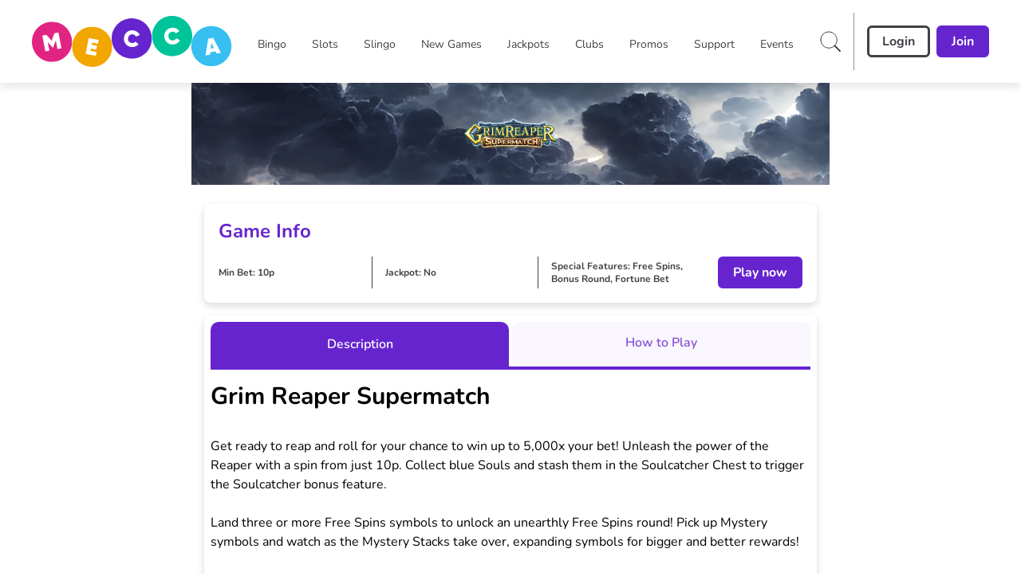

--- FILE ---
content_type: application/javascript
request_url: https://www.meccabingo.com/build/_shared/chunk-MTMGBJV7.js
body_size: 1001
content:
import{C as h}from"/build/_shared/chunk-3T6UVZFR.js";import{v as P}from"/build/_shared/chunk-ZBXSR3D3.js";import{a as M}from"/build/_shared/chunk-JUM7J4TY.js";import{a as G}from"/build/_shared/chunk-RW7BUM27.js";import{e as m}from"/build/_shared/chunk-ADMCF34Z.js";var a=m(M()),o=m(G());function F({groupOneId:A="contactPreferences",groupOneItems:s,groupOneText:N,groupOneOnChange:f,groupTwoId:S="contactPreferences2",groupTwoItems:d,groupTwoText:w,groupTwoOnChange:x,children:L,groupOneOnFocus:g,groupTwoOnFocus:k}){let[n,u]=(0,a.useState)({group1:!1,group2:!1}),v=e=>{let r={};return e==null||e.forEach(t=>{r[t.label]=t.checked}),r},p=(0,a.useMemo)(()=>v(s),[s]),b=(0,a.useMemo)(()=>v(d),[d]);(0,a.useEffect)(()=>{if(p&&b){let e=Object.values(p).every(t=>t),r=Object.values(b).every(t=>t);u({group1:e,group2:r})}},[]);let l=(0,a.useRef)(),c=(0,a.useRef)(),E=e=>{var r,t,C,y;if(e){let i=new CustomEvent("allSelected");(r=c==null?void 0:c.current)==null||r.dispatchEvent(i),(t=l==null?void 0:l.current)==null||t.dispatchEvent(i)}else{let i=new CustomEvent("deselectAll");(C=c==null?void 0:c.current)==null||C.dispatchEvent(i),(y=l==null?void 0:l.current)==null||y.dispatchEvent(i)}},{lightSkin:B}=P("root");return(0,o.jsxs)(o.Fragment,{children:[(0,o.jsx)("div",{className:`flex min-h-[48px] text-left p-0 list-none  border-2 border-checkboxGroupBorderColor
             odd:!m-0 p-2 mb-0 md:h-auto rounded-lg !bg-checkboxGroupActiveBackgroundColor mb-4 bg-checkboxGroupBackgroundColor mx-4 !border-0 !shadow-checkboxGroupBoxShadow font-normal mt-4`,children:(0,o.jsxs)("label",{htmlFor:"selectAll",className:"flex items-center w-full",children:[(0,o.jsx)("input",{id:"selectAll",type:"checkbox",className:"mr-2 h-fit grid place-content-center bg-transparent ml-2 p-0 h-4 w-4 min-h-[16px] min-w-[16px] border border-black rounded-sm translate-y-[-0.075em] undefined cursor-pointer market-pref-select-all bg-checkboxGroupBackgroundColor rounded",checked:(n==null?void 0:n.group1)&&(n==null?void 0:n.group2),onClick:e=>{var t;let r=(t=e.target)==null?void 0:t.checked;u({group1:r,group2:r}),E(r)}}),(0,o.jsx)("div",{className:`text-checkboxGroupLabelActiveColor
					cursor-pointer 
					text-checkboxActiveTextColors w-full text-sm`,children:"Select all"})]})}),(0,o.jsx)("div",{children:(0,o.jsxs)("div",{className:"flex flex-col",children:[(0,o.jsx)("div",{className:"text-sm px-4 pt-4",children:w}),(0,o.jsx)(h,{containerClassName:"p-4",containerRef:c,className:"odd:!m-0 p-2 mb-0 md:h-auto",name:S,titleClassName:"flex text-checkboxGroupTitleColor text-lg font-bold mb-4 items-center",descriptionClassName:"mb-4 text-sm text-checkboxGroupDescriptionColor",noBorders:!0,showError:!0,type:"checkboxgroup",hasSelectAll:!1,hasSelectNone:!1,hideChecked:!0,onSelectAllChange:e=>{u({...n,group2:e})},onValueChange:e=>{x&&x(e)},onFocus:()=>{k&&k()},onAfterValidation:()=>{var r;let e=new CustomEvent("validate");(r=l==null?void 0:l.current)==null||r.dispatchEvent(e)},defaultValue:b,items:d==null?void 0:d.map(e=>({label:e.label,subLabel:e.subLabel,className:"!min-h-24 mb-4 bg-checkboxGroupBackgroundColor !border-0 !shadow-checkboxGroupBoxShadow font-normal",icon:e.icon,labelActiveClassname:"text-checkboxGroupLabelActiveColor font-black"})),isRounded:!0}),(0,o.jsx)("div",{className:"text-sm px-4",children:N}),(0,o.jsx)(h,{containerClassName:"p-4",containerRef:l,className:"odd:!m-0 p-2 md:m-h-12",name:A,titleClassName:"flex text-checkboxGroupTitleColor text-lg font-bold mb-4 items-center",descriptionClassName:"mb-4 text-sm text-checkboxGroupDescriptionColor",noBorders:!0,showError:!0,errorIconSrc:B?"/images/info-white.svg":"/images/info-icon-black.svg",type:"checkboxgroup",hasSelectAll:!1,hasSelectNone:!1,hideChecked:!0,onSelectAllChange:e=>{u({...n,group1:e})},onValueChange:e=>{f&&f(e)},onFocus:()=>{g&&g()},defaultValue:p,items:s==null?void 0:s.map(e=>({label:e.label,className:"!min-h-14 bg-checkboxGroupBackgroundColor !border-0 !shadow-checkboxGroupBoxShadow font-normal",labelActiveClassname:"text-checkboxGroupLabelActiveColor font-black",icon:e.icon})),isRounded:!0})]})})]})}export{F as a};


--- FILE ---
content_type: application/javascript
request_url: https://www.meccabingo.com/build/_shared/chunk-WUOE3W3S.js
body_size: 2039
content:
import{a as W}from"/build/_shared/chunk-VPVZXFR3.js";import{a as N}from"/build/_shared/chunk-MTMGBJV7.js";import{d as A}from"/build/_shared/chunk-I6RGHVMR.js";import{a as _}from"/build/_shared/chunk-3T6UVZFR.js";import{d as U,v as I,w as G}from"/build/_shared/chunk-ZBXSR3D3.js";import{a as L}from"/build/_shared/chunk-JUM7J4TY.js";import{a as M}from"/build/_shared/chunk-RW7BUM27.js";import{e as w}from"/build/_shared/chunk-ADMCF34Z.js";var R=w(L());var g=w(L());var C=(e,s)=>{var a,o,l,r,d,m,h,b,u;try{let t=[],c={};(a=e==null?void 0:e.preferences[0])!=null&&a.emailOptIn&&((o=e==null?void 0:e.preferences[0])!=null&&o.smsOptIn)&&((l=e==null?void 0:e.preferences[0])!=null&&l.phoneOptIn)&&((r=e==null?void 0:e.preferences[0])!=null&&r.postOptIn)?c={contact_preference:"selected_all"}:((d=e==null?void 0:e.preferences[0])!=null&&d.emailOptIn&&(t==null||t.push("email")),(m=e==null?void 0:e.preferences[0])!=null&&m.smsOptIn&&(t==null||t.push("sms")),(h=e==null?void 0:e.preferences[0])!=null&&h.phoneOptIn&&(t==null||t.push("phone")),(b=e==null?void 0:e.preferences[0])!=null&&b.postOptIn&&(t==null||t.push("post")),(t==null?void 0:t.length)==0?c={...c,contact_preference:void 0}:c={contact_preference:t.toString()});let v=[],S=!0;return(u=s==null?void 0:s.marketingcategories)==null||u.forEach(f=>{var O;(O=e==null?void 0:e.preferences)!=null&&O.find(T=>T.categoryId==f.id)?v.push(f==null?void 0:f.name):S=!1}),(v==null?void 0:v.length)==0?c={...c,product_preference:void 0}:c={...c,product_preference:S?"selected_all":v.toString()},c}catch(t){return console.error(t),{contact_preference:void 0,product_preference:void 0}}};var p=w(M()),H=(e,s,a,o=!1)=>e==null?void 0:e.map(l=>{var h,b;let r=s==null?void 0:s.find(u=>u.key==l.name),d=(h=a==null?void 0:a.preferences)==null?void 0:h.find(u=>u.categoryId==l.id),m=(b=l==null?void 0:l.description)==null?void 0:b.split("|");return{id:l.id,label:l.name,subLabel:(0,p.jsxs)("div",{className:"flex flex-col gap-1 font-normal whitespace-normal",children:[(0,p.jsx)("div",{children:m[0]}),(m==null?void 0:m.length)>1?(0,p.jsx)("div",{className:"text-xs",children:m[1]}):(0,p.jsx)("div",{className:"invisible",children:"..."})]}),icon:r==null?void 0:r.icon,checked:o?!0:!!d}}),Y=(e,s)=>{switch(e){case 2:case 3:case 16:return{modalHeader:(0,p.jsx)("div",{children:"You can now select preferences for both how and what messages you receive. Opting in allows you to get all our latest offers and promotions."}),groupOneText:"How would you like to hear from us?",groupTwoItems:s,groupTwoText:"What types of games would you like to hear about?",modalFooterNote:"If you don\u2019t select any games, you\u2019ll only get general marketing updates. This means you could miss out on exclusive offers."};case 1:case 5:case 8:case 10:case 12:case 13:case 14:case 15:case 17:return{modalHeader:(0,p.jsx)("div",{children:"You can now select preferences for both how and what messages you receive. Opting in allows you to hear all our latest offers and promotions."}),groupOneText:"How would you like to hear about our latest offers, deals, and bonuses?",groupTwoItems:s,groupTwoText:"Select which products you\u2019d like to hear about:",modalFooterNote:"If no product is chosen, you\u2019ll only get general marketing updates \u2014 this may mean missing out on exclusive offers and bonuses."};default:return{modalHeader:null,groupOneText:"",groupTwoItems:[],groupTwoText:""}}};function V(){var O,T,B,E;let{showMarketingPrefUpdatePopup:e,skinId:s,productCategories:a,userMarketingPreferences:o,isGarMpDefaultProductsSelected:l}=I("root"),[r,d]=(0,g.useState)(e),[m,h]=(0,g.useState)(!1),u=U().pathname.includes("/pokerapp"),t=G(),c=n=>{var k,y,x,D,J;return((k=n==null?void 0:n.preferences)==null?void 0:k.length)>0?((y=n==null?void 0:n.preferences[0])==null?void 0:y.emailOptIn)||((x=n==null?void 0:n.preferences[0])==null?void 0:x.smsOptIn)||((D=n==null?void 0:n.preferences[0])==null?void 0:D.postOptIn)||((J=n==null?void 0:n.preferences[0])==null?void 0:J.phoneOptIn):!1},v=(0,g.useMemo)(()=>H(a==null?void 0:a.marketingcategories,F(s),o,l&&c(o)),[a,o]),S=()=>{d(!1)};(0,g.useEffect)(()=>{d(e)},[e]);let f=Y(s,v);return(0,g.useEffect)(()=>{var k,y;let n=C(o,a);(k=window.digitalData)!=null&&k.user&&(window.digitalData.user={...(y=window==null?void 0:window.digitalData)==null?void 0:y.user,...n}),m&&(A({event:"login",event_category:"gar",event_action:"pop_up_complete",event_label:"gar_login_pop_up_complete"}),u?t.submit({},{action:"/pokerapp/redirect",method:"POST"}):S())},[m]),(0,g.useEffect)(()=>{t.state=="idle"&&t.data&&h(!0)},[t.state,t.data]),(0,p.jsx)(W,{isOpen:r,modalOpenFn:d,onSaveAll:()=>{var y;let n={},k={};(y=a==null?void 0:a.marketingcategories)==null||y.forEach(x=>{n={...n,[x.name]:!0}}),k={Email:!0,SMS:!0,Post:!0,"Phone call":!0},t.submit({contactPreferences:JSON.stringify(k),contactPreferences2:JSON.stringify(n),productCategories:JSON.stringify(a)},{action:"/actions/marketingpreferences/update",method:"POST"})},onSubmit:n=>{t.submit({contactPreferences:JSON.stringify(n.contactPreferences),contactPreferences2:JSON.stringify(n.contactPreferences2),productCategories:JSON.stringify(a)},{action:"/actions/marketingpreferences/update",method:"POST"})},groupOneItems:[{label:"Email",icon:"/images/marketing/email.svg",checked:o&&((O=o==null?void 0:o.preferences[0])==null?void 0:O.emailOptIn)},{label:"SMS",icon:"/images/marketing/sms.svg",checked:o&&((T=o==null?void 0:o.preferences[0])==null?void 0:T.smsOptIn)},{label:"Post",icon:"/images/marketing/post.svg",checked:o&&((B=o==null?void 0:o.preferences[0])==null?void 0:B.postOptIn)},{label:"Phone call",icon:"/images/marketing/phone.svg",checked:o&&((E=o==null?void 0:o.preferences[0])==null?void 0:E.phoneOptIn)}],...f})}var i=w(M()),F=e=>{switch(e){case 2:return[{key:"Casino",icon:"/images/marketing/mp-casino.svg"},{key:"Bingo",icon:"/images/marketing/mp-bingo.svg"},{key:"Slots/Casino",icon:"/images/marketing/mp-betting.svg"},{key:"Slots & Slingo",icon:"/images/marketing/mp-casino.svg"}];case 3:return[{key:"Casino",icon:"/images/marketing/mp-casino.svg"},{key:"Bingo",icon:"/images/marketing/mp-bingo.svg"},{key:"Slots/Casino",icon:"/images/marketing/mp-betting.svg"},{key:"Slots & Slingo",icon:"/images/marketing/mp-casino.svg"}];case 16:return[{key:"Bingo",icon:"/images/marketing/mp-bingo.svg"},{key:"Slots & Slingo",icon:"/images/marketing/mp-betting.svg"}];case 17:return[{key:"Casino",icon:"/images/marketing/mp-casino.svg"},{key:"Sports Betting",icon:"/images/marketing/mp-betting.svg"}];default:return[{key:"Casino",icon:"/images/marketing/mp-casino.svg"},{key:"Betting",icon:"/images/marketing/mp-betting.svg"},{key:"Bingo",icon:"/images/marketing/mp-casino.svg"},{key:"Slots/Casino",icon:"/images/marketing/mp-betting.svg"}]}};function q({groupOneOnFocus:e,groupTwoOnFocus:s,productCategories:a}){let{skinId:o}=I("root"),l=(0,R.useMemo)(()=>H(a==null?void 0:a.marketingcategories,F(o),null),[a]);switch(o){case 2:case 3:case 16:return(0,i.jsxs)(i.Fragment,{children:[(0,i.jsx)("div",{className:"text-checkboxGroupTitleColor font-bold mb-2",children:"Preferences"}),(0,i.jsx)("div",{children:"Say yes to bespoke bonuses. Opt-in and let us know what excites you most."}),(0,i.jsx)(N,{groupOneItems:[{label:"Email",icon:"/images/marketing/mp-email.svg"},{label:"SMS",icon:"/images/marketing/mp-sms.svg"},{label:"Post",icon:"/images/marketing/post.svg"},{label:"Phone call",icon:"/images/marketing/phone.svg"}],groupOneOnFocus:e,groupTwoOnFocus:s,groupOneText:"How would you like to hear from us?",groupTwoItems:l,groupTwoText:"What types of games would you like to hear about?"}),(0,i.jsxs)("div",{className:"text-sm flex items-center gap-x-4 py-4 border-b-2 border-modalHeaderTitleColor",children:[(0,i.jsx)(_,{svgSource:"/images/info-icon.svg"}),(0,i.jsx)("div",{children:"If you don\u2019t select any games, you\u2019ll only get general marketing updates. This means you could miss out on exclusive offers."})]})]});case 1:case 5:case 8:case 10:case 12:case 13:case 14:case 15:case 17:return(0,i.jsxs)(i.Fragment,{children:[(0,i.jsx)("div",{className:"text-checkboxGroupTitleColor font-bold mb-2",children:"Preferences"}),(0,i.jsx)("div",{children:"How would you like to stay in touch? Opt in to unlock bespoke rewards."}),(0,i.jsx)(N,{groupOneItems:[{label:"Email",icon:"/images/marketing/email.svg"},{label:"SMS",icon:"/images/marketing/sms.svg"},{label:"Post",icon:"/images/marketing/post.svg"},{label:"Phone call",icon:"/images/marketing/phone.svg"}],groupOneOnFocus:e,groupTwoOnFocus:s,groupOneText:"How would you like to hear about our latest offers, deals, and bonuses?",groupTwoItems:l,groupTwoText:"Select which products you\u2019d like to hear about:"}),(0,i.jsxs)("div",{className:"text-sm flex items-center gap-x-4 py-4 border-b-2 border-modalHeaderTitleColor",children:[(0,i.jsx)(_,{svgSource:"/images/info-icon.svg"}),(0,i.jsx)("div",{children:"If no product is chosen, you\u2019ll only get general marketing updates \u2014 this may mean missing out on exclusive offers and bonuses."})]})]})}return null}export{C as a,F as b,q as c,H as d,V as e};


--- FILE ---
content_type: application/javascript
request_url: https://www.meccabingo.com/build/root-2BNTDJPU.js
body_size: 37952
content:
import"/build/_shared/chunk-YELKKRQA.js";import"/build/_shared/chunk-TRPPASCL.js";import{a as ma,b as Ye,c as to,d as oo}from"/build/_shared/chunk-LMDZJXIA.js";import{a as Ed}from"/build/_shared/chunk-DIIYNTPK.js";import{b as Na,c as Ua}from"/build/_shared/chunk-GFANHIBH.js";import{a as qa}from"/build/_shared/chunk-435K4UGR.js";import{a as Ma}from"/build/_shared/chunk-HFUZZOIL.js";import{a as pa,d as ro}from"/build/_shared/chunk-ZGSILOST.js";import{a as Jo}from"/build/_shared/chunk-2EMH7K6K.js";import{a as ua}from"/build/_shared/chunk-JI4IBOJT.js";import{a as Ir}from"/build/_shared/chunk-BJ5WNPRB.js";import{a as Sd}from"/build/_shared/chunk-MQJDYMCS.js";import"/build/_shared/chunk-QFXWV5ET.js";import{a as ja}from"/build/_shared/chunk-5KVBELVO.js";import{a as br,b as Nd,c as ya,d as Qr,e as ka,f as _a,g as Bt,h as Tt,i as Ca,k as Sa,l as Ta,m as Ad,n as Ea,o as Aa,p as Pa,q as La,r as Ia}from"/build/_shared/chunk-57HME5U4.js";import{b as De}from"/build/_shared/chunk-XXBSQGBE.js";import"/build/_shared/chunk-5FCEMGTK.js";import{a as fa}from"/build/_shared/chunk-TZPZREYW.js";import{b as Ya}from"/build/_shared/chunk-WODXBYW7.js";import{a as ba,b as ha}from"/build/_shared/chunk-VKGSTQV3.js";import{a as eo,b as Bd,c as gr,d as Td,e as kt,f as _t,g as xa,h as Ct}from"/build/_shared/chunk-NLUJT5NI.js";import"/build/_shared/chunk-3R24SHQD.js";import{a as Ba,b as Nt}from"/build/_shared/chunk-QPVZAJR3.js";import{a as St}from"/build/_shared/chunk-SQIVSIK7.js";import{a as za}from"/build/_shared/chunk-474SKJFL.js";import{b as Fa,d as Da}from"/build/_shared/chunk-JSPWYSGG.js";import"/build/_shared/chunk-RQKAMRZR.js";import{a as ao,b as Oa,c as io}from"/build/_shared/chunk-RFO55NXJ.js";import{a as Ra}from"/build/_shared/chunk-VJCLY7ZY.js";import{a as re,b as R}from"/build/_shared/chunk-LSGBN7SA.js";import{d as yt}from"/build/_shared/chunk-YVSUDZ5Z.js";import"/build/_shared/chunk-S2I5YMHW.js";import"/build/_shared/chunk-MFZ6EGNX.js";import{a as Ga,e as Ha}from"/build/_shared/chunk-WUOE3W3S.js";import"/build/_shared/chunk-VPVZXFR3.js";import"/build/_shared/chunk-KUXGSPYS.js";import"/build/_shared/chunk-MTMGBJV7.js";import{a as ga,c as Fe,d as yr}from"/build/_shared/chunk-LXYO3DKR.js";import{a as pr}from"/build/_shared/chunk-2BPV2V66.js";import{a as sa,b as da,d as P,e as Qt,f as Zr}from"/build/_shared/chunk-I6RGHVMR.js";import{a as Zt}from"/build/_shared/chunk-H5UJJ74Q.js";import{f as va,g as wa}from"/build/_shared/chunk-J24524FQ.js";import{B as oa,C as aa,D as ia,F as Ve,I as na,P as Lr,R as He,a as Be,b as q,d as Zo,e as Qo,f as ea,g as ra,ma as la,na as ca,s as ft,t as Jr,u as ta,x as Pr,y as Jt}from"/build/_shared/chunk-3T6UVZFR.js";import{d as Ge,e as ce,g as $o,h as Wo,i as Kt,j as xt,p as Xo,q as rr,r as $t,s as Vo,t as Wt,u as ae,v as xe,w as je,x as Xt,z as Vt}from"/build/_shared/chunk-ZBXSR3D3.js";import"/build/_shared/chunk-GZJBGZQO.js";import{a as pe}from"/build/_shared/chunk-JUM7J4TY.js";import{a as A}from"/build/_shared/chunk-RW7BUM27.js";import{c as s,e as v}from"/build/_shared/chunk-ADMCF34Z.js";var $a=s((Uw,Ka)=>{Ka.exports={}});var Xa=s((jw,Wa)=>{Wa.exports={}});var Ja=s((Yw,Va)=>{Va.exports={}});var Qa=s((Kw,Za)=>{Za.exports={}});var co=s((_x,li)=>{var Fd=kt(),Dd=eo(),qd="[object AsyncFunction]",Gd="[object Function]",Hd="[object GeneratorFunction]",Ud="[object Proxy]";function jd(e){if(!Dd(e))return!1;var r=Fd(e);return r==Gd||r==Hd||r==qd||r==Ud}li.exports=jd});var si=s((Cx,ci)=>{var Yd=gr(),Kd=Yd["__core-js_shared__"];ci.exports=Kd});var mi=s((Sx,pi)=>{var so=si(),di=function(){var e=/[^.]+$/.exec(so&&so.keys&&so.keys.IE_PROTO||"");return e?"Symbol(src)_1."+e:""}();function $d(e){return!!di&&di in e}pi.exports=$d});var po=s((Bx,ui)=>{var Wd=Function.prototype,Xd=Wd.toString;function Vd(e){if(e!=null){try{return Xd.call(e)}catch{}try{return e+""}catch{}}return""}ui.exports=Vd});var bi=s((Tx,gi)=>{var Jd=co(),Zd=mi(),Qd=eo(),ep=po(),rp=/[\\^$.*+?()[\]{}|]/g,tp=/^\[object .+?Constructor\]$/,op=Function.prototype,ap=Object.prototype,ip=op.toString,np=ap.hasOwnProperty,lp=RegExp("^"+ip.call(np).replace(rp,"\\$&").replace(/hasOwnProperty|(function).*?(?=\\\()| for .+?(?=\\\])/g,"$1.*?")+"$");function cp(e){if(!Qd(e)||Zd(e))return!1;var r=Jd(e)?lp:tp;return r.test(ep(e))}gi.exports=cp});var vi=s((Nx,hi)=>{function sp(e,r){return e?.[r]}hi.exports=sp});var hr=s((Ex,wi)=>{var dp=bi(),pp=vi();function mp(e,r){var t=pp(e,r);return dp(t)?t:void 0}wi.exports=mp});var fi=s((Ax,xi)=>{var up=hr(),gp=function(){try{var e=up(Object,"defineProperty");return e({},"",{}),e}catch{}}();xi.exports=gp});var _i=s((Px,ki)=>{var yi=fi();function bp(e,r,t){r=="__proto__"&&yi?yi(e,r,{configurable:!0,enumerable:!0,value:t,writable:!0}):e[r]=t}ki.exports=bp});var Si=s((Lx,Ci)=>{function hp(e,r,t,o){for(var i=-1,n=e==null?0:e.length;++i<n;){var a=e[i];r(o,a,t(a),e)}return o}Ci.exports=hp});var Ti=s((Ix,Bi)=>{function vp(e){return function(r,t,o){for(var i=-1,n=Object(r),a=o(r),d=a.length;d--;){var l=a[e?d:++i];if(t(n[l],l,n)===!1)break}return r}}Bi.exports=vp});var Ei=s((zx,Ni)=>{var wp=Ti(),xp=wp();Ni.exports=xp});var Pi=s((Mx,Ai)=>{function fp(e,r){for(var t=-1,o=Array(e);++t<e;)o[t]=r(t);return o}Ai.exports=fp});var Ii=s((Rx,Li)=>{var yp=kt(),kp=_t(),_p="[object Arguments]";function Cp(e){return kp(e)&&yp(e)==_p}Li.exports=Cp});var mo=s((Ox,Ri)=>{var zi=Ii(),Sp=_t(),Mi=Object.prototype,Bp=Mi.hasOwnProperty,Tp=Mi.propertyIsEnumerable,Np=zi(function(){return arguments}())?zi:function(e){return Sp(e)&&Bp.call(e,"callee")&&!Tp.call(e,"callee")};Ri.exports=Np});var Fi=s((Fx,Oi)=>{function Ep(){return!1}Oi.exports=Ep});var uo=s((tt,Mr)=>{var Ap=gr(),Pp=Fi(),Gi=typeof tt=="object"&&tt&&!tt.nodeType&&tt,Di=Gi&&typeof Mr=="object"&&Mr&&!Mr.nodeType&&Mr,Lp=Di&&Di.exports===Gi,qi=Lp?Ap.Buffer:void 0,Ip=qi?qi.isBuffer:void 0,zp=Ip||Pp;Mr.exports=zp});var go=s((Dx,Hi)=>{var Mp=9007199254740991,Rp=/^(?:0|[1-9]\d*)$/;function Op(e,r){var t=typeof e;return r=r??Mp,!!r&&(t=="number"||t!="symbol"&&Rp.test(e))&&e>-1&&e%1==0&&e<r}Hi.exports=Op});var Et=s((qx,Ui)=>{var Fp=9007199254740991;function Dp(e){return typeof e=="number"&&e>-1&&e%1==0&&e<=Fp}Ui.exports=Dp});var Yi=s((Gx,ji)=>{var qp=kt(),Gp=Et(),Hp=_t(),Up="[object Arguments]",jp="[object Array]",Yp="[object Boolean]",Kp="[object Date]",$p="[object Error]",Wp="[object Function]",Xp="[object Map]",Vp="[object Number]",Jp="[object Object]",Zp="[object RegExp]",Qp="[object Set]",em="[object String]",rm="[object WeakMap]",tm="[object ArrayBuffer]",om="[object DataView]",am="[object Float32Array]",im="[object Float64Array]",nm="[object Int8Array]",lm="[object Int16Array]",cm="[object Int32Array]",sm="[object Uint8Array]",dm="[object Uint8ClampedArray]",pm="[object Uint16Array]",mm="[object Uint32Array]",le={};le[am]=le[im]=le[nm]=le[lm]=le[cm]=le[sm]=le[dm]=le[pm]=le[mm]=!0;le[Up]=le[jp]=le[tm]=le[Yp]=le[om]=le[Kp]=le[$p]=le[Wp]=le[Xp]=le[Vp]=le[Jp]=le[Zp]=le[Qp]=le[em]=le[rm]=!1;function um(e){return Hp(e)&&Gp(e.length)&&!!le[qp(e)]}ji.exports=um});var $i=s((Hx,Ki)=>{function gm(e){return function(r){return e(r)}}Ki.exports=gm});var Xi=s((ot,Rr)=>{var bm=Bd(),Wi=typeof ot=="object"&&ot&&!ot.nodeType&&ot,at=Wi&&typeof Rr=="object"&&Rr&&!Rr.nodeType&&Rr,hm=at&&at.exports===Wi,bo=hm&&bm.process,vm=function(){try{var e=at&&at.require&&at.require("util").types;return e||bo&&bo.binding&&bo.binding("util")}catch{}}();Rr.exports=vm});var ho=s((Ux,Zi)=>{var wm=Yi(),xm=$i(),Vi=Xi(),Ji=Vi&&Vi.isTypedArray,fm=Ji?xm(Ji):wm;Zi.exports=fm});var en=s((jx,Qi)=>{var ym=Pi(),km=mo(),_m=br(),Cm=uo(),Sm=go(),Bm=ho(),Tm=Object.prototype,Nm=Tm.hasOwnProperty;function Em(e,r){var t=_m(e),o=!t&&km(e),i=!t&&!o&&Cm(e),n=!t&&!o&&!i&&Bm(e),a=t||o||i||n,d=a?ym(e.length,String):[],l=d.length;for(var b in e)(r||Nm.call(e,b))&&!(a&&(b=="length"||i&&(b=="offset"||b=="parent")||n&&(b=="buffer"||b=="byteLength"||b=="byteOffset")||Sm(b,l)))&&d.push(b);return d}Qi.exports=Em});var tn=s((Yx,rn)=>{var Am=Object.prototype;function Pm(e){var r=e&&e.constructor,t=typeof r=="function"&&r.prototype||Am;return e===t}rn.exports=Pm});var an=s((Kx,on)=>{function Lm(e,r){return function(t){return e(r(t))}}on.exports=Lm});var ln=s(($x,nn)=>{var Im=an(),zm=Im(Object.keys,Object);nn.exports=zm});var sn=s((Wx,cn)=>{var Mm=tn(),Rm=ln(),Om=Object.prototype,Fm=Om.hasOwnProperty;function Dm(e){if(!Mm(e))return Rm(e);var r=[];for(var t in Object(e))Fm.call(e,t)&&t!="constructor"&&r.push(t);return r}cn.exports=Dm});var vo=s((Xx,dn)=>{var qm=co(),Gm=Et();function Hm(e){return e!=null&&Gm(e.length)&&!qm(e)}dn.exports=Hm});var At=s((Vx,pn)=>{var Um=en(),jm=sn(),Ym=vo();function Km(e){return Ym(e)?Um(e):jm(e)}pn.exports=Km});var un=s((Jx,mn)=>{var $m=Ei(),Wm=At();function Xm(e,r){return e&&$m(e,r,Wm)}mn.exports=Xm});var bn=s((Zx,gn)=>{var Vm=vo();function Jm(e,r){return function(t,o){if(t==null)return t;if(!Vm(t))return e(t,o);for(var i=t.length,n=r?i:-1,a=Object(t);(r?n--:++n<i)&&o(a[n],n,a)!==!1;);return t}}gn.exports=Jm});var vn=s((Qx,hn)=>{var Zm=un(),Qm=bn(),eu=Qm(Zm);hn.exports=eu});var xn=s((ef,wn)=>{var ru=vn();function tu(e,r,t,o){return ru(e,function(i,n,a){r(o,i,t(i),a)}),o}wn.exports=tu});var yn=s((rf,fn)=>{function ou(){this.__data__=[],this.size=0}fn.exports=ou});var wo=s((tf,kn)=>{function au(e,r){return e===r||e!==e&&r!==r}kn.exports=au});var it=s((of,_n)=>{var iu=wo();function nu(e,r){for(var t=e.length;t--;)if(iu(e[t][0],r))return t;return-1}_n.exports=nu});var Sn=s((af,Cn)=>{var lu=it(),cu=Array.prototype,su=cu.splice;function du(e){var r=this.__data__,t=lu(r,e);if(t<0)return!1;var o=r.length-1;return t==o?r.pop():su.call(r,t,1),--this.size,!0}Cn.exports=du});var Tn=s((nf,Bn)=>{var pu=it();function mu(e){var r=this.__data__,t=pu(r,e);return t<0?void 0:r[t][1]}Bn.exports=mu});var En=s((lf,Nn)=>{var uu=it();function gu(e){return uu(this.__data__,e)>-1}Nn.exports=gu});var Pn=s((cf,An)=>{var bu=it();function hu(e,r){var t=this.__data__,o=bu(t,e);return o<0?(++this.size,t.push([e,r])):t[o][1]=r,this}An.exports=hu});var nt=s((sf,Ln)=>{var vu=yn(),wu=Sn(),xu=Tn(),fu=En(),yu=Pn();function Or(e){var r=-1,t=e==null?0:e.length;for(this.clear();++r<t;){var o=e[r];this.set(o[0],o[1])}}Or.prototype.clear=vu;Or.prototype.delete=wu;Or.prototype.get=xu;Or.prototype.has=fu;Or.prototype.set=yu;Ln.exports=Or});var zn=s((df,In)=>{var ku=nt();function _u(){this.__data__=new ku,this.size=0}In.exports=_u});var Rn=s((pf,Mn)=>{function Cu(e){var r=this.__data__,t=r.delete(e);return this.size=r.size,t}Mn.exports=Cu});var Fn=s((mf,On)=>{function Su(e){return this.__data__.get(e)}On.exports=Su});var qn=s((uf,Dn)=>{function Bu(e){return this.__data__.has(e)}Dn.exports=Bu});var Pt=s((gf,Gn)=>{var Tu=hr(),Nu=gr(),Eu=Tu(Nu,"Map");Gn.exports=Eu});var lt=s((bf,Hn)=>{var Au=hr(),Pu=Au(Object,"create");Hn.exports=Pu});var Yn=s((hf,jn)=>{var Un=lt();function Lu(){this.__data__=Un?Un(null):{},this.size=0}jn.exports=Lu});var $n=s((vf,Kn)=>{function Iu(e){var r=this.has(e)&&delete this.__data__[e];return this.size-=r?1:0,r}Kn.exports=Iu});var Xn=s((wf,Wn)=>{var zu=lt(),Mu="__lodash_hash_undefined__",Ru=Object.prototype,Ou=Ru.hasOwnProperty;function Fu(e){var r=this.__data__;if(zu){var t=r[e];return t===Mu?void 0:t}return Ou.call(r,e)?r[e]:void 0}Wn.exports=Fu});var Jn=s((xf,Vn)=>{var Du=lt(),qu=Object.prototype,Gu=qu.hasOwnProperty;function Hu(e){var r=this.__data__;return Du?r[e]!==void 0:Gu.call(r,e)}Vn.exports=Hu});var Qn=s((ff,Zn)=>{var Uu=lt(),ju="__lodash_hash_undefined__";function Yu(e,r){var t=this.__data__;return this.size+=this.has(e)?0:1,t[e]=Uu&&r===void 0?ju:r,this}Zn.exports=Yu});var rl=s((yf,el)=>{var Ku=Yn(),$u=$n(),Wu=Xn(),Xu=Jn(),Vu=Qn();function Fr(e){var r=-1,t=e==null?0:e.length;for(this.clear();++r<t;){var o=e[r];this.set(o[0],o[1])}}Fr.prototype.clear=Ku;Fr.prototype.delete=$u;Fr.prototype.get=Wu;Fr.prototype.has=Xu;Fr.prototype.set=Vu;el.exports=Fr});var al=s((kf,ol)=>{var tl=rl(),Ju=nt(),Zu=Pt();function Qu(){this.size=0,this.__data__={hash:new tl,map:new(Zu||Ju),string:new tl}}ol.exports=Qu});var nl=s((_f,il)=>{function eg(e){var r=typeof e;return r=="string"||r=="number"||r=="symbol"||r=="boolean"?e!=="__proto__":e===null}il.exports=eg});var ct=s((Cf,ll)=>{var rg=nl();function tg(e,r){var t=e.__data__;return rg(r)?t[typeof r=="string"?"string":"hash"]:t.map}ll.exports=tg});var sl=s((Sf,cl)=>{var og=ct();function ag(e){var r=og(this,e).delete(e);return this.size-=r?1:0,r}cl.exports=ag});var pl=s((Bf,dl)=>{var ig=ct();function ng(e){return ig(this,e).get(e)}dl.exports=ng});var ul=s((Tf,ml)=>{var lg=ct();function cg(e){return lg(this,e).has(e)}ml.exports=cg});var bl=s((Nf,gl)=>{var sg=ct();function dg(e,r){var t=sg(this,e),o=t.size;return t.set(e,r),this.size+=t.size==o?0:1,this}gl.exports=dg});var Lt=s((Ef,hl)=>{var pg=al(),mg=sl(),ug=pl(),gg=ul(),bg=bl();function Dr(e){var r=-1,t=e==null?0:e.length;for(this.clear();++r<t;){var o=e[r];this.set(o[0],o[1])}}Dr.prototype.clear=pg;Dr.prototype.delete=mg;Dr.prototype.get=ug;Dr.prototype.has=gg;Dr.prototype.set=bg;hl.exports=Dr});var wl=s((Af,vl)=>{var hg=nt(),vg=Pt(),wg=Lt(),xg=200;function fg(e,r){var t=this.__data__;if(t instanceof hg){var o=t.__data__;if(!vg||o.length<xg-1)return o.push([e,r]),this.size=++t.size,this;t=this.__data__=new wg(o)}return t.set(e,r),this.size=t.size,this}vl.exports=fg});var xo=s((Pf,xl)=>{var yg=nt(),kg=zn(),_g=Rn(),Cg=Fn(),Sg=qn(),Bg=wl();function qr(e){var r=this.__data__=new yg(e);this.size=r.size}qr.prototype.clear=kg;qr.prototype.delete=_g;qr.prototype.get=Cg;qr.prototype.has=Sg;qr.prototype.set=Bg;xl.exports=qr});var yl=s((Lf,fl)=>{var Tg="__lodash_hash_undefined__";function Ng(e){return this.__data__.set(e,Tg),this}fl.exports=Ng});var _l=s((If,kl)=>{function Eg(e){return this.__data__.has(e)}kl.exports=Eg});var Sl=s((zf,Cl)=>{var Ag=Lt(),Pg=yl(),Lg=_l();function It(e){var r=-1,t=e==null?0:e.length;for(this.__data__=new Ag;++r<t;)this.add(e[r])}It.prototype.add=It.prototype.push=Pg;It.prototype.has=Lg;Cl.exports=It});var Tl=s((Mf,Bl)=>{function Ig(e,r){for(var t=-1,o=e==null?0:e.length;++t<o;)if(r(e[t],t,e))return!0;return!1}Bl.exports=Ig});var El=s((Rf,Nl)=>{function zg(e,r){return e.has(r)}Nl.exports=zg});var fo=s((Of,Al)=>{var Mg=Sl(),Rg=Tl(),Og=El(),Fg=1,Dg=2;function qg(e,r,t,o,i,n){var a=t&Fg,d=e.length,l=r.length;if(d!=l&&!(a&&l>d))return!1;var b=n.get(e),c=n.get(r);if(b&&c)return b==r&&c==e;var C=-1,x=!0,f=t&Dg?new Mg:void 0;for(n.set(e,r),n.set(r,e);++C<d;){var w=e[C],m=r[C];if(o)var g=a?o(m,w,C,r,e,n):o(w,m,C,e,r,n);if(g!==void 0){if(g)continue;x=!1;break}if(f){if(!Rg(r,function(S,p){if(!Og(f,p)&&(w===S||i(w,S,t,o,n)))return f.push(p)})){x=!1;break}}else if(!(w===m||i(w,m,t,o,n))){x=!1;break}}return n.delete(e),n.delete(r),x}Al.exports=qg});var Ll=s((Ff,Pl)=>{var Gg=gr(),Hg=Gg.Uint8Array;Pl.exports=Hg});var zl=s((Df,Il)=>{function Ug(e){var r=-1,t=Array(e.size);return e.forEach(function(o,i){t[++r]=[i,o]}),t}Il.exports=Ug});var Rl=s((qf,Ml)=>{function jg(e){var r=-1,t=Array(e.size);return e.forEach(function(o){t[++r]=o}),t}Ml.exports=jg});var Gl=s((Gf,ql)=>{var Ol=Td(),Fl=Ll(),Yg=wo(),Kg=fo(),$g=zl(),Wg=Rl(),Xg=1,Vg=2,Jg="[object Boolean]",Zg="[object Date]",Qg="[object Error]",eb="[object Map]",rb="[object Number]",tb="[object RegExp]",ob="[object Set]",ab="[object String]",ib="[object Symbol]",nb="[object ArrayBuffer]",lb="[object DataView]",Dl=Ol?Ol.prototype:void 0,yo=Dl?Dl.valueOf:void 0;function cb(e,r,t,o,i,n,a){switch(t){case lb:if(e.byteLength!=r.byteLength||e.byteOffset!=r.byteOffset)return!1;e=e.buffer,r=r.buffer;case nb:return!(e.byteLength!=r.byteLength||!n(new Fl(e),new Fl(r)));case Jg:case Zg:case rb:return Yg(+e,+r);case Qg:return e.name==r.name&&e.message==r.message;case tb:case ab:return e==r+"";case eb:var d=$g;case ob:var l=o&Xg;if(d||(d=Wg),e.size!=r.size&&!l)return!1;var b=a.get(e);if(b)return b==r;o|=Vg,a.set(e,r);var c=Kg(d(e),d(r),o,i,n,a);return a.delete(e),c;case ib:if(yo)return yo.call(e)==yo.call(r)}return!1}ql.exports=cb});var Ul=s((Hf,Hl)=>{function sb(e,r){for(var t=-1,o=r.length,i=e.length;++t<o;)e[i+t]=r[t];return e}Hl.exports=sb});var Yl=s((Uf,jl)=>{var db=Ul(),pb=br();function mb(e,r,t){var o=r(e);return pb(e)?o:db(o,t(e))}jl.exports=mb});var $l=s((jf,Kl)=>{function ub(e,r){for(var t=-1,o=e==null?0:e.length,i=0,n=[];++t<o;){var a=e[t];r(a,t,e)&&(n[i++]=a)}return n}Kl.exports=ub});var Xl=s((Yf,Wl)=>{function gb(){return[]}Wl.exports=gb});var Zl=s((Kf,Jl)=>{var bb=$l(),hb=Xl(),vb=Object.prototype,wb=vb.propertyIsEnumerable,Vl=Object.getOwnPropertySymbols,xb=Vl?function(e){return e==null?[]:(e=Object(e),bb(Vl(e),function(r){return wb.call(e,r)}))}:hb;Jl.exports=xb});var ec=s(($f,Ql)=>{var fb=Yl(),yb=Zl(),kb=At();function _b(e){return fb(e,kb,yb)}Ql.exports=_b});var oc=s((Wf,tc)=>{var rc=ec(),Cb=1,Sb=Object.prototype,Bb=Sb.hasOwnProperty;function Tb(e,r,t,o,i,n){var a=t&Cb,d=rc(e),l=d.length,b=rc(r),c=b.length;if(l!=c&&!a)return!1;for(var C=l;C--;){var x=d[C];if(!(a?x in r:Bb.call(r,x)))return!1}var f=n.get(e),w=n.get(r);if(f&&w)return f==r&&w==e;var m=!0;n.set(e,r),n.set(r,e);for(var g=a;++C<l;){x=d[C];var S=e[x],p=r[x];if(o)var H=a?o(p,S,x,r,e,n):o(S,p,x,e,r,n);if(!(H===void 0?S===p||i(S,p,t,o,n):H)){m=!1;break}g||(g=x=="constructor")}if(m&&!g){var I=e.constructor,k=r.constructor;I!=k&&"constructor"in e&&"constructor"in r&&!(typeof I=="function"&&I instanceof I&&typeof k=="function"&&k instanceof k)&&(m=!1)}return n.delete(e),n.delete(r),m}tc.exports=Tb});var ic=s((Xf,ac)=>{var Nb=hr(),Eb=gr(),Ab=Nb(Eb,"DataView");ac.exports=Ab});var lc=s((Vf,nc)=>{var Pb=hr(),Lb=gr(),Ib=Pb(Lb,"Promise");nc.exports=Ib});var sc=s((Jf,cc)=>{var zb=hr(),Mb=gr(),Rb=zb(Mb,"Set");cc.exports=Rb});var pc=s((Zf,dc)=>{var Ob=hr(),Fb=gr(),Db=Ob(Fb,"WeakMap");dc.exports=Db});var xc=s((Qf,wc)=>{var ko=ic(),_o=Pt(),Co=lc(),So=sc(),Bo=pc(),vc=kt(),Gr=po(),mc="[object Map]",qb="[object Object]",uc="[object Promise]",gc="[object Set]",bc="[object WeakMap]",hc="[object DataView]",Gb=Gr(ko),Hb=Gr(_o),Ub=Gr(Co),jb=Gr(So),Yb=Gr(Bo),kr=vc;(ko&&kr(new ko(new ArrayBuffer(1)))!=hc||_o&&kr(new _o)!=mc||Co&&kr(Co.resolve())!=uc||So&&kr(new So)!=gc||Bo&&kr(new Bo)!=bc)&&(kr=function(e){var r=vc(e),t=r==qb?e.constructor:void 0,o=t?Gr(t):"";if(o)switch(o){case Gb:return hc;case Hb:return mc;case Ub:return uc;case jb:return gc;case Yb:return bc}return r});wc.exports=kr});var Tc=s((e0,Bc)=>{var To=xo(),Kb=fo(),$b=Gl(),Wb=oc(),fc=xc(),yc=br(),kc=uo(),Xb=ho(),Vb=1,_c="[object Arguments]",Cc="[object Array]",zt="[object Object]",Jb=Object.prototype,Sc=Jb.hasOwnProperty;function Zb(e,r,t,o,i,n){var a=yc(e),d=yc(r),l=a?Cc:fc(e),b=d?Cc:fc(r);l=l==_c?zt:l,b=b==_c?zt:b;var c=l==zt,C=b==zt,x=l==b;if(x&&kc(e)){if(!kc(r))return!1;a=!0,c=!1}if(x&&!c)return n||(n=new To),a||Xb(e)?Kb(e,r,t,o,i,n):$b(e,r,l,t,o,i,n);if(!(t&Vb)){var f=c&&Sc.call(e,"__wrapped__"),w=C&&Sc.call(r,"__wrapped__");if(f||w){var m=f?e.value():e,g=w?r.value():r;return n||(n=new To),i(m,g,t,o,n)}}return x?(n||(n=new To),Wb(e,r,t,o,i,n)):!1}Bc.exports=Zb});var No=s((r0,Ac)=>{var Qb=Tc(),Nc=_t();function Ec(e,r,t,o,i){return e===r?!0:e==null||r==null||!Nc(e)&&!Nc(r)?e!==e&&r!==r:Qb(e,r,t,o,Ec,i)}Ac.exports=Ec});var Lc=s((t0,Pc)=>{var eh=xo(),rh=No(),th=1,oh=2;function ah(e,r,t,o){var i=t.length,n=i,a=!o;if(e==null)return!n;for(e=Object(e);i--;){var d=t[i];if(a&&d[2]?d[1]!==e[d[0]]:!(d[0]in e))return!1}for(;++i<n;){d=t[i];var l=d[0],b=e[l],c=d[1];if(a&&d[2]){if(b===void 0&&!(l in e))return!1}else{var C=new eh;if(o)var x=o(b,c,l,e,r,C);if(!(x===void 0?rh(c,b,th|oh,o,C):x))return!1}}return!0}Pc.exports=ah});var Eo=s((o0,Ic)=>{var ih=eo();function nh(e){return e===e&&!ih(e)}Ic.exports=nh});var Mc=s((a0,zc)=>{var lh=Eo(),ch=At();function sh(e){for(var r=ch(e),t=r.length;t--;){var o=r[t],i=e[o];r[t]=[o,i,lh(i)]}return r}zc.exports=sh});var Ao=s((i0,Rc)=>{function dh(e,r){return function(t){return t==null?!1:t[e]===r&&(r!==void 0||e in Object(t))}}Rc.exports=dh});var Fc=s((n0,Oc)=>{var ph=Lc(),mh=Mc(),uh=Ao();function gh(e){var r=mh(e);return r.length==1&&r[0][2]?uh(r[0][0],r[0][1]):function(t){return t===e||ph(t,e,r)}}Oc.exports=gh});var Mt=s((l0,Dc)=>{var bh=br(),hh=xa(),vh=/\.|\[(?:[^[\]]*|(["'])(?:(?!\1)[^\\]|\\.)*?\1)\]/,wh=/^\w*$/;function xh(e,r){if(bh(e))return!1;var t=typeof e;return t=="number"||t=="symbol"||t=="boolean"||e==null||hh(e)?!0:wh.test(e)||!vh.test(e)||r!=null&&e in Object(r)}Dc.exports=xh});var Hc=s((c0,Gc)=>{var qc=Lt(),fh="Expected a function";function Po(e,r){if(typeof e!="function"||r!=null&&typeof r!="function")throw new TypeError(fh);var t=function(){var o=arguments,i=r?r.apply(this,o):o[0],n=t.cache;if(n.has(i))return n.get(i);var a=e.apply(this,o);return t.cache=n.set(i,a)||n,a};return t.cache=new(Po.Cache||qc),t}Po.Cache=qc;Gc.exports=Po});var jc=s((s0,Uc)=>{var yh=Hc(),kh=500;function _h(e){var r=yh(e,function(o){return t.size===kh&&t.clear(),o}),t=r.cache;return r}Uc.exports=_h});var Kc=s((d0,Yc)=>{var Ch=jc(),Sh=/[^.[\]]+|\[(?:(-?\d+(?:\.\d+)?)|(["'])((?:(?!\2)[^\\]|\\.)*?)\2)\]|(?=(?:\.|\[\])(?:\.|\[\]|$))/g,Bh=/\\(\\)?/g,Th=Ch(function(e){var r=[];return e.charCodeAt(0)===46&&r.push(""),e.replace(Sh,function(t,o,i,n){r.push(i?n.replace(Bh,"$1"):o||t)}),r});Yc.exports=Th});var Lo=s((p0,$c)=>{var Nh=br(),Eh=Mt(),Ah=Kc(),Ph=Nd();function Lh(e,r){return Nh(e)?e:Eh(e,r)?[e]:Ah(Ph(e))}$c.exports=Lh});var st=s((m0,Wc)=>{var Ih=xa(),zh=1/0;function Mh(e){if(typeof e=="string"||Ih(e))return e;var r=e+"";return r=="0"&&1/e==-zh?"-0":r}Wc.exports=Mh});var Io=s((u0,Xc)=>{var Rh=Lo(),Oh=st();function Fh(e,r){r=Rh(r,e);for(var t=0,o=r.length;e!=null&&t<o;)e=e[Oh(r[t++])];return t&&t==o?e:void 0}Xc.exports=Fh});var Jc=s((g0,Vc)=>{var Dh=Io();function qh(e,r,t){var o=e==null?void 0:Dh(e,r);return o===void 0?t:o}Vc.exports=qh});var Qc=s((b0,Zc)=>{function Gh(e,r){return e!=null&&r in Object(e)}Zc.exports=Gh});var rs=s((h0,es)=>{var Hh=Lo(),Uh=mo(),jh=br(),Yh=go(),Kh=Et(),$h=st();function Wh(e,r,t){r=Hh(r,e);for(var o=-1,i=r.length,n=!1;++o<i;){var a=$h(r[o]);if(!(n=e!=null&&t(e,a)))break;e=e[a]}return n||++o!=i?n:(i=e==null?0:e.length,!!i&&Kh(i)&&Yh(a,i)&&(jh(e)||Uh(e)))}es.exports=Wh});var os=s((v0,ts)=>{var Xh=Qc(),Vh=rs();function Jh(e,r){return e!=null&&Vh(e,r,Xh)}ts.exports=Jh});var is=s((w0,as)=>{var Zh=No(),Qh=Jc(),ev=os(),rv=Mt(),tv=Eo(),ov=Ao(),av=st(),iv=1,nv=2;function lv(e,r){return rv(e)&&tv(r)?ov(av(e),r):function(t){var o=Qh(t,e);return o===void 0&&o===r?ev(t,e):Zh(r,o,iv|nv)}}as.exports=lv});var ls=s((x0,ns)=>{function cv(e){return e}ns.exports=cv});var ss=s((f0,cs)=>{function sv(e){return function(r){return r?.[e]}}cs.exports=sv});var ps=s((y0,ds)=>{var dv=Io();function pv(e){return function(r){return dv(r,e)}}ds.exports=pv});var us=s((k0,ms)=>{var mv=ss(),uv=ps(),gv=Mt(),bv=st();function hv(e){return gv(e)?mv(bv(e)):uv(e)}ms.exports=hv});var bs=s((_0,gs)=>{var vv=Fc(),wv=is(),xv=ls(),fv=br(),yv=us();function kv(e){return typeof e=="function"?e:e==null?xv:typeof e=="object"?fv(e)?wv(e[0],e[1]):vv(e):yv(e)}gs.exports=kv});var vs=s((C0,hs)=>{var _v=Si(),Cv=xn(),Sv=bs(),Bv=br();function Tv(e,r){return function(t,o){var i=Bv(t)?_v:Cv,n=r?r():{};return i(t,e,Sv(o,2),n)}}hs.exports=Tv});var xs=s((S0,ws)=>{var Nv=_i(),Ev=vs(),Av=Object.prototype,Pv=Av.hasOwnProperty,Lv=Ev(function(e,r,t){Pv.call(e,t)?e[t].push(r):Nv(e,t,[r])});ws.exports=Lv});var ld=s((zk,nd)=>{nd.exports={}});var sd=s((Mk,cd)=>{cd.exports={}});var md=s((Qk,pd)=>{pd.exports={}});var gd=s((e1,ud)=>{ud.exports={}});var hd=s((r1,bd)=>{bd.exports={}});var wd=s((t1,vd)=>{vd.exports={}});var fd=s((h1,xd)=>{xd.exports={}});var kd=s((v1,yd)=>{yd.exports={}});var Sw=v(Sd());var jt=v($a()),Bw=v(Xa()),Tw=v(Ja()),Nw=v(Qa());var zr=v(pe());var no=v(A()),ei=e=>(0,no.jsx)("svg",{width:"27",height:"27",viewBox:"0 0 27 27",xmlns:"http://www.w3.org/2000/svg",...e,children:(0,no.jsx)("path",{d:"M13.5 0C10.83 0 8.21987 0.791761 5.99981 2.27516C3.77974 3.75856 2.04942 5.86697 1.02763 8.33377C0.00584933 10.8006 -0.261496 13.515 0.259405 16.1337C0.780305 18.7525 2.06606 21.1579 3.95406 23.0459C5.84207 24.9339 8.24754 26.2197 10.8663 26.7406C13.485 27.2615 16.1994 26.9942 18.6662 25.9724C21.133 24.9506 23.2414 23.2203 24.7248 21.0002C26.2082 18.7801 27 16.17 27 13.5C26.9957 9.92089 25.572 6.4896 23.0412 3.95879C20.5104 1.42798 17.0791 0.00428721 13.5 0V0ZM13.5 5.4C14.301 5.4 15.084 5.63753 15.7501 6.08255C16.4161 6.52757 16.9352 7.16009 17.2417 7.90013C17.5483 8.64017 17.6285 9.45449 17.4722 10.2401C17.3159 11.0257 16.9302 11.7474 16.3638 12.3138C15.7974 12.8802 15.0757 13.2659 14.2901 13.4222C13.5045 13.5784 12.6902 13.4982 11.9501 13.1917C11.2101 12.8852 10.5776 12.3661 10.1326 11.7001C9.68753 11.034 9.45 10.251 9.45 9.45C9.45 8.37587 9.8767 7.34574 10.6362 6.58622C11.3957 5.82669 12.4259 5.4 13.5 5.4ZM20.4687 21.7269C18.5263 23.3892 16.0539 24.3028 13.4973 24.3028C10.9407 24.3028 8.46827 23.3892 6.52591 21.7269C6.45747 21.6686 6.40126 21.5974 6.36051 21.5173C6.31977 21.4372 6.2953 21.3498 6.28852 21.2601C6.28174 21.1705 6.29279 21.0804 6.32102 20.9951C6.34925 20.9098 6.39411 20.8309 6.453 20.763C7.32794 19.7536 8.40962 18.944 9.62477 18.3892C10.8399 17.8344 12.1601 17.5472 13.496 17.5472C14.8318 17.5472 16.152 17.8344 17.3671 18.3892C18.5823 18.944 19.664 19.7536 20.5389 20.763C20.5975 20.8305 20.6421 20.9089 20.6704 20.9937C20.6987 21.0784 20.7099 21.168 20.7036 21.2571C20.6981 21.3472 20.6745 21.4353 20.6341 21.516C20.5938 21.5967 20.5375 21.6685 20.4687 21.7269Z"})});var Te=v(A()),Pd=(0,zr.memo)(({user:e,onAccountClick:r,onDepositClick:t})=>{let[o,i]=(0,zr.useState)(!1),[n,a]=(0,zr.useState)(!1),d=e.Username,l=d.length>15?`${d.slice(0,15)}...`:d;return(0,Te.jsxs)("div",{className:"flex flex-row items-between justify-end",children:[(0,Te.jsx)(ra,{accountIcon:(0,Te.jsx)(ei,{className:"fill-current stroke-current"}),className:"mr-3",username:l,onAccountIconClick:r,notificationCount:(0,Te.jsx)("div",{children:(0,Te.jsx)(Jo,{refresh:o,loading:n,setLoading:a})}),children:(0,Te.jsx)(ma,{className:"hover:cursor-pointer",onAccountIconClick:r})}),(0,Te.jsx)(q,{label:"Deposit",size:"medium",type:"primary",color:"text=white",onClick:t})]})}),Ld=(0,zr.memo)(({onLoginClick:e})=>(0,Te.jsxs)("div",{className:"flex flex-row items-between justify-end",children:[(0,Te.jsx)(q,{className:"mr-2",label:"Login",size:"medium",type:"secondary",onClick:e}),(0,Te.jsx)(rr,{className:"block",to:"/registration",children:(0,Te.jsx)(q,{label:"Join",size:"medium",type:"primary"})})]})),Id=()=>{let{profile:e}=ae(),r=ce(),t=()=>{P({event:"Deposit_Button_Clicked"}),r(R.menu_cashier_deposit)};return e==null?(0,Te.jsx)(Ld,{onLoginClick:()=>{r(re.menu_login)}}):(0,Te.jsx)("div",{children:(0,Te.jsx)(Pd,{user:e,onAccountClick:()=>{r(re.menu_default)},onDepositClick:t})})},ri=Id;var Je=v(A()),zd=({link:e,theme:r,hasIcon:t,isAndroidApp:o,end:i})=>{var l,b,c,C,x,f,w,m,g;let n=(c=(b=(l=e==null?void 0:e.content)==null?void 0:l.targetUrl)==null?void 0:b.url)!=null?c:"/",a=(x=(C=e==null?void 0:e.content)==null?void 0:C.targetUrl)==null?void 0:x.name,d=(w=(f=e==null?void 0:e.content)==null?void 0:f.iconImage)==null?void 0:w.url;return(0,Je.jsx)(Xo,{end:i,to:Fe(n,r)||"/",className:`nav-link first-of-type:pl-0 block text-sm text-center pr-6 p-2 pb-1 pt-0 whitespace-nowrap ${t?"mt-4":"mt-3"}`,target:o?"_self":(g=(m=e==null?void 0:e.content)==null?void 0:m.targetUrl)==null?void 0:g.target,onClick:()=>{P({event:"menu_interaction",event_category:"header_menu",event_action:"click",event_label:a})},children:()=>(0,Je.jsxs)(Je.Fragment,{children:[t?(0,Je.jsxs)("div",{className:"flex flex-col items-center h-full",children:[(0,Je.jsx)(Be,{svgSource:d,height:"18px",width:"18px"}),(0,Je.jsx)("span",{className:"text-center mt-1",children:a})]}):(0,Je.jsx)("span",{className:"flex h-full items-center flex-wrap",children:a}),(0,Je.jsx)("span",{className:"active-indicator flex w-full"})]})},a)},ti=zd;var et=v(A()),oi=e=>(0,et.jsxs)("svg",{width:"26",height:"26",viewBox:"0 0 26 26",fill:"none",xmlns:"http://www.w3.org/2000/svg",className:"stroke-current",...e,children:[(0,et.jsx)("path",{d:"M1 11.125C1 13.8103 2.06674 16.3857 3.96554 18.2845C5.86435 20.1833 8.43968 21.25 11.125 21.25C13.8103 21.25 16.3857 20.1833 18.2845 18.2845C20.1833 16.3857 21.25 13.8103 21.25 11.125C21.25 8.43968 20.1833 5.86435 18.2845 3.96554C16.3857 2.06674 13.8103 1 11.125 1C8.43968 1 5.86435 2.06674 3.96554 3.96554C2.06674 5.86435 1 8.43968 1 11.125V11.125Z","stroke-linecap":"round","stroke-linejoin":"round"}),(0,et.jsx)("path",{d:"M18.9786 18.2714L18.625 17.9179L17.9179 18.625L18.2714 18.9786L18.9786 18.2714ZM24.6464 25.3536C24.8417 25.5488 25.1583 25.5488 25.3536 25.3536C25.5488 25.1583 25.5488 24.8417 25.3536 24.6464L24.6464 25.3536ZM18.2714 18.9786L24.6464 25.3536L25.3536 24.6464L18.9786 18.2714L18.2714 18.9786Z",fill:"black"})]});var rt=v(A()),Md=()=>{var C,x,f,w,m,g,S;let{siteConfig:e,theme:r,isMobile:t,isAndroidApp:o}=ae(),i=ua(),n=ce(),a=Ge(),d=t?(x=(C=e==null?void 0:e.mobileLogo)==null?void 0:C.Url)!=null?x:"":(w=(f=e==null?void 0:e.siteLogo)==null?void 0:f.Url)!=null?w:"",l=(m=e==null?void 0:e.headerNavigationV2)==null?void 0:m.filter(p=>(p==null?void 0:p.content)!=null).map((p,H)=>{var y,E,O,U,B,W,F,te,Y,X,ge,Ae,be,u,ee,we,Pe,Ke,Le,se,Ue;if(!t&&(((E=(y=p==null?void 0:p.content)==null?void 0:y.targetUrl)==null?void 0:E.url)==="/"||((B=(U=(O=p==null?void 0:p.content)==null?void 0:O.targetUrl)==null?void 0:U.name)==null?void 0:B.toLowerCase())==="home"))return{linkComponent:null,hasIconImages:!1};if(a.pathname.startsWith("/sport")){if(((te=(F=(W=p==null?void 0:p.content)==null?void 0:W.targetUrl)==null?void 0:F.name)==null?void 0:te.toLowerCase())==="sport")return{linkComponent:null,hasIconImages:!1};(((X=(Y=p==null?void 0:p.content)==null?void 0:Y.targetUrl)==null?void 0:X.url)==="/"||((be=(Ae=(ge=p==null?void 0:p.content)==null?void 0:ge.targetUrl)==null?void 0:Ae.name)==null?void 0:be.toLowerCase())==="home")&&(p.content.targetUrl.name="Casino Home")}else{if(((we=(ee=(u=p==null?void 0:p.content)==null?void 0:u.targetUrl)==null?void 0:ee.name)==null?void 0:we.toLowerCase())==="sport home")return{linkComponent:null,hasIconImages:!1};((Le=(Ke=(Pe=p==null?void 0:p.content)==null?void 0:Pe.targetUrl)==null?void 0:Ke.name)==null?void 0:Le.toLowerCase())==="casino home"&&(p.content.targetUrl.name="Home")}let I=((Ue=(se=p==null?void 0:p.content)==null?void 0:se.iconImage)==null?void 0:Ue.url)!=null;return{linkComponent:(0,rt.jsx)(ti,{link:p,theme:r,hasIcon:I,isAndroidApp:o,end:a.pathname.startsWith("/sport")},`NavigationItem-${H}`),hasIconImage:I}}),b=()=>n(`${re.menu_search}`),c=l==null?void 0:l.map(({linkComponent:p})=>p);return(0,rt.jsx)(Zo,{searchIconComponent:(0,rt.jsx)(oi,{}),ButtonComponent:(0,rt.jsx)(ri,{}),iconProps:{size:"lg",src:d,alt:"logo",onClick:()=>{n("/")},iconClassName:`cursor-pointer ${t?"w-14":""}`},navigationItems:c,searchIconSrc:"/images/search-icon.svg",onSearchIconClick:b,classes:"px-4 pt-1 md:px-20 xl:px-10 xl:py-2",stickyClasses:`${((g=a.pathname)==null?void 0:g.indexOf("/registration"))>-1||((S=a.pathname)==null?void 0:S.indexOf("/bingo-clubs/registration"))>-1?"hidden":""}
      ${i==="down"?"-translate-y-full sports-only:translate-y-0":"translate-y-0"}
      sports-only:absolute sports-only:w-full
      `})},ai=Md;var Ze=v(A());function lo(){var S,p,H,I,k;let{siteConfig:e,theme:r,profile:t,isDesktop:o,isAndroidApp:i,oneTrustCookies:n}=ae(),a=Ge(),d=y=>{if(y)return y==null?void 0:y.map((E,O)=>{var U,B,W;return(0,Ze.jsx)(ea,{url:(U=E==null?void 0:E.logo)==null?void 0:U.url,link:(B=E==null?void 0:E.link)==null?void 0:B.url,target:i?"_self":(W=E==null?void 0:E.link)==null?void 0:W.target},O)})},l=y=>{var E;return(E=y==null?void 0:y.filter(O=>{var U,B;return(B=(U=O==null?void 0:O.content)==null?void 0:U.targetUrl)==null?void 0:B.url}))==null?void 0:E.map((O,U)=>{var B,W,F,te,Y,X;return(0,Ze.jsx)(rr,{className:"underline truncate w-full pb-2",to:Fe((W=(B=O==null?void 0:O.content)==null?void 0:B.targetUrl)==null?void 0:W.url,r),target:i?"_self":(te=(F=O==null?void 0:O.content)==null?void 0:F.targetUrl)==null?void 0:te.target,children:(X=(Y=O==null?void 0:O.content)==null?void 0:Y.targetUrl)==null?void 0:X.name},`FooterLink-${U}`)})},b=d(e==null?void 0:e.licensingLinks),c=d(e==null?void 0:e.partnerListContent),C={key:(e==null?void 0:e.footerNavigationLeftTitle)||"left-footer-links",heading:e==null?void 0:e.footerNavigationLeftTitle,links:l(e==null?void 0:e.footerNavigationLeftv2)},x={key:(e==null?void 0:e.footerNavigationRightTitle)||"right-footer-links",heading:e==null?void 0:e.footerNavigationRightTitle,links:l(e==null?void 0:e.footerNavigationRightV2)};n&&x.links.push((0,Ze.jsx)("div",{className:"underline truncate w-full ot-sdk-show-settings cursor-pointer",children:"Cookie Policy"}));let f=y=>{ha(y)},w=(S=e==null?void 0:e.footerAwardsLogos)==null?void 0:S.map(y=>{var E,O,U;return{src:(E=y.content)==null?void 0:E.image.url,title:(O=y.content)==null?void 0:O.title,alt:(U=y.content)==null?void 0:U.alt}}),m=a.pathname.startsWith("/bingo-clubs")&&!o?"pb-32":"pb-4",g=!o&&a.pathname==="/sport"?"pb-20":"";return(0,Ze.jsx)("div",{className:`${((p=a.pathname)==null?void 0:p.indexOf("/registration"))>-1||((H=a.pathname)==null?void 0:H.indexOf("/bingo-clubs/registration"))>-1?"hidden":""} ${g}`,children:(0,Ze.jsx)(Qo,{classesTop:"pt-4 pb-8 px-4 lg:pt-8 md:px-20 lg:py-8 xl:px-10",classesBottom:`pt-8 ${m} px-4 md:px-20 lg:pb-32 xl:px-10`,linksSectionProps:[C,x],gambleAwareProps:{heading:e==null?void 0:e.gambleAwareHeading,description:e==null?void 0:e.gambleAwareDescription,logo:(I=e==null?void 0:e.gambleAwareLogo)==null?void 0:I.url,link:e.gambleAwareLink.url,target:e.gambleAwareLink.target},licenceSectionProps:{heading:e==null?void 0:e.licensingLinksTitle,description:e==null?void 0:e.licensingLinksDescription,licenceLinksProps:{links:b}},paymentPartnerProps:{heading:e==null?void 0:e.partnerListTitle,partners:c},awardsLogoSection:w,saferGamblingWidget:(0,Ze.jsx)(ta,{classes:"text-footerItemIconTextColor",Heading:e==null?void 0:e.saferGamblingHeading,ButtonText:e==null?void 0:e.saferGamblingButtonText,onClick:()=>f(),children:(k=e==null?void 0:e.saferGamblingItems)==null?void 0:k.map((y,E)=>{var O,U,B,W,F;switch(y==null?void 0:y.ContentType){case"TakeABreakItem":return(0,Ze.jsx)(Jr,{textClassName:"text-footerItemIconTextColor",className:"border-footerItemIconBorderColor",title:y==null?void 0:y.title,text:y==null?void 0:y.text,icon:(O=y==null?void 0:y.icon)==null?void 0:O.url,onClick:()=>{f(t&&"TAKE_A_BREAK"||"DEFAULT")}},E);case"SelfExcludeItem":return(0,Ze.jsx)(Jr,{textClassName:"text-footerItemIconTextColor",className:"border-footerItemIconBorderColor",title:y==null?void 0:y.title,text:y==null?void 0:y.text,icon:(U=y==null?void 0:y.icon)==null?void 0:U.url,onClick:()=>{f(t&&"SELF_EXCLUDE"||"DEFAULT")}},E);case"SessionReminderItem":return(0,Ze.jsx)(Jr,{textClassName:"text-footerItemIconTextColor",className:"border-footerItemIconBorderColor",title:y==null?void 0:y.title,text:y==null?void 0:y.text,icon:(B=y==null?void 0:y.icon)==null?void 0:B.url,onClick:()=>{f(t&&"GAME_SESSION_REMINDER"||"DEFAULT")}},E);default:return(0,Ze.jsx)(Jr,{textClassName:"text-footerItemIconTextColor",className:"border-footerItemIconBorderColor",title:y==null?void 0:y.Title,text:y==null?void 0:y.Text,icon:(W=y==null?void 0:y.Icon)==null?void 0:W.Url,link:{Href:(F=y==null?void 0:y.link)==null?void 0:F.url}},E)}})})})})}var ii="/build/_assets/app.min-4IQVD5XR.css";var ni="/build/_assets/react-datepicker-RG6KLRKC.css";var Sr=v(pe());var G=v(pe());var Me=v(pe());var Xs=v(Ct());var $s=v(pe());var Os=v(Ct()),Fs=v(xs()),Ot=v(pe());var Rt=v(pe()),ys=v(Ed());var fs="rank_recent_searches",Iv=7,zv={games:[],sports:[],venues:[]},ks=()=>{let[e,r]=(0,Rt.useState)(zv);(0,Rt.useEffect)(()=>{let i=localStorage.getItem(fs);i&&r(JSON.parse(i))},[]);function t(i,n){i=[...i.slice(0,Iv-1)];let a=[n,...i];return Mv(a)}return[e,(i,n)=>{let a=e;switch(i){case"Games":a.games=t(a.games,n);break;case"Sports":a.sports=t(a.sports,n);break;case"Club":a.venues=t(a.venues,n);break}r(a),localStorage.setItem(fs,JSON.stringify(a))}]};function Mv(e){return ys.default.uniqBy(e,"id")}var _s=v(pe()),Cs=v(A());function Hr({placeholder:e,search:r,onTextChange:t}){let{siteConfig:o}=ae(),{searchIcon:i,searchInputCross:n,searchIconCrossGrey:a}=o;function d(){P({event:"Search_Start"})}(0,_s.useEffect)(()=>{var b;(b=document.getElementById("enhanced-search-input"))==null||b.focus({preventScroll:!0})},[]);let l=()=>r.term.length===0?i==null?void 0:i.url:r.results.length===0&&r.term.length>=3?n.url:a==null?void 0:a.url;return(0,Cs.jsx)(ft,{className:"grid w-full mt-[-3rem] sm:mt-[-4rem] pt-5 mb-2 relative",inputProps:{id:"enhanced-search-input",value:r.term,placeholder:e,className:`search-bar-input w-full bg-searchBackgroundColor bg-searchInputBackgroundColor bg-tabListBackgroundColor border-2 border-solid border-tabListActiveBackgroundColor rounded-b-lg  outline-none focus:border-searchSuccessBorderColor pr-10 ${!r.hasResults&&r.isFetched&&r.term.length>1?"!border-red-1 rounded-none":""}`,onFocus:d,onChange:b=>t(b.currentTarget.value)},icon:{iconClassName:`absolute top-1/2 ${r.term.length>0&&"hover:cursor-pointer"}`,src:l(),size:"sm",onClick:r.reset}})}var mr=v(A());function Ur({tab:e,search:r,children:t}){var n;let{siteConfig:o,clientData:i}=ae();return(0,mr.jsx)(mr.Fragment,{children:!r.isFetched&&!r.isFetching&&r.recentlySearched.length>0&&(0,mr.jsxs)(mr.Fragment,{children:[(0,mr.jsx)("div",{className:"py-2 text-recentlySearchedTitleSize font-recentlySearchedTitleWeight leading-recentlySearchedTitle",children:"Recently searched"}),t,"Games"===e&&(0,mr.jsx)(ya,{quickLinksItems:(n=o==null?void 0:o.searchQuicklinks)!=null?n:[],clientData:i,maxColumns:1,componentClassName:"!grid-cols-1",itemsClassName:`rounded-none ${i.theme==="grosvenorcasinos"?"!shadow-none":"custom-box-shadow"}`})]})})}var qe=v(A());function jr({search:e,children:r}){let{siteConfig:t}=ae(),o=ce(),{searchNoResultsText:i,searchNoResultsButtonText:n,searchNoResultsButtonSize:a,searchNoResultsButtonType:d,searchNoResultsURL:l,searchNoResultsCloseButtonText:b,searchNoResultsCloseButtonSize:c,searchNoResultsCloseButtonType:C}=t,{theme:x}=ae();return(0,qe.jsxs)(qe.Fragment,{children:[!e.hasResults&&e.isFetched&&!e.isFetching&&e.term.length>1&&(0,qe.jsxs)("div",{className:"flex flex-col justify-center items-center gap-4 pb-4",children:[(0,qe.jsx)("span",{className:"text-error",children:i==null?void 0:i.replace("{search_term}",e.term)}),(0,qe.jsx)(q,{className:"w-full p-3",label:n,size:a,type:d,onClick:()=>o(Fe(l.url,x))}),"or",(0,qe.jsx)(q,{className:"w-full p-3",label:b,size:c,type:C,onClick:()=>o(-1)})]}),e.isFetching&&e.term.length>1&&(0,qe.jsx)("div",{className:"flex justify-center items-center px-5 pb-8 pt-7",children:(0,qe.jsx)(Lr,{})}),e.hasResults&&!e.isFetching&&e.term.length>1&&(0,qe.jsxs)(qe.Fragment,{children:[(0,qe.jsxs)("div",{className:"py-2",children:[e.results.length," Results"]}),r]})]})}var Kr=v(pe());var Yr=v(pe()),Ns=v(A()),Ss=(0,Yr.createContext)({searchTerm:"",setSearchTerm:()=>{},activeTabIndex:0}),Bs=({children:e,activeTabIndex:r})=>{let[t,o]=(0,Yr.useState)("");return(0,Ns.jsx)(Ss.Provider,{value:{searchTerm:t,setSearchTerm:o,activeTabIndex:r},children:e})},Ts=()=>(0,Yr.useContext)(Ss);var Rv={["Games"]:"games",["Sports"]:"sports",["Club"]:"venues"};function $r(e){let r=Ts(),[t,o]=(0,Kr.useState)([]),[i,n]=(0,Kr.useState)(!1),[a,d]=(0,Kr.useState)(!1),[l,b]=ks(),{siteConfig:c}=ae(),{searchResultAmount:C}=c,x=t.length>0;(0,Kr.useEffect)(()=>{r.searchTerm===""&&d(!1)},[r.searchTerm]);function f(){r.setSearchTerm(""),o([]),d(!1)}function w(m){b(e,m)}return{term:r.searchTerm,setTerm:r.setSearchTerm,activeTabIndex:r.activeTabIndex,results:t?t.slice(0,C):[],setResults:o,hasResults:x,isFetching:i,setIsFetching:n,isFetched:a,setIsFetched:d,reset:f,recentlySearched:l[Rv[e]],addRecentlySearched:w}}var Ps=(n=>(n[n.PARTICIPANT=1]="PARTICIPANT",n[n.REGION=2]="REGION",n[n.LEAGUE=2]="LEAGUE",n[n.SPORT=2]="SPORT",n[n.UNKNOWN=3]="UNKNOWN",n))(Ps||{}),Ls=(u=>(u[u.FOOTBALL=1]="FOOTBALL",u[u.CRICKET=2]="CRICKET",u[u.TENNIS=3]="TENNIS",u[u.GOLF=4]="GOLF",u[u.FORMULA_1=5]="FORMULA_1",u[u.DARTS=6]="DARTS",u[u.SNOOKER=7]="SNOOKER",u[u.BOXING=8]="BOXING",u[u.RUGBY_UNION=9]="RUGBY_UNION",u[u.RUGBY_LEAGUE=10]="RUGBY_LEAGUE",u[u.ESPORTS=11]="ESPORTS",u[u.BASKETBALL=12]="BASKETBALL",u[u.AMERICAN_FOOTBALL=13]="AMERICAN_FOOTBALL",u[u.AUSTRALIAN_RULES=14]="AUSTRALIAN_RULES",u[u.BASEBALL=15]="BASEBALL",u[u.CHESS=16]="CHESS",u[u.CYCLING=17]="CYCLING",u[u.GAELIC_SPORTS=18]="GAELIC_SPORTS",u[u.HANDBALL=19]="HANDBALL",u[u.ICE_HOCKEY=20]="ICE_HOCKEY",u[u.LACROSSE=21]="LACROSSE",u[u.MOTORSPORTS=22]="MOTORSPORTS",u[u.NETBALL=23]="NETBALL",u[u.POLITICS=24]="POLITICS",u[u.SOFTBALL=25]="SOFTBALL",u[u.SQUASH=26]="SQUASH",u[u.SURFING=27]="SURFING",u[u.TABLE_TENNIS=28]="TABLE_TENNIS",u[u.TROTTING=29]="TROTTING",u[u.TV___NOVELTY=30]="TV___NOVELTY",u[u.UFC_MMA=31]="UFC_MMA",u[u.VOLLEYBALL=32]="VOLLEYBALL",u[u.WATER_POLO=33]="WATER_POLO",u[u.WINTER_SPORTS=34]="WINTER_SPORTS",u[u.UNKNOWN=35]="UNKNOWN",u))(Ls||{});var Is=e=>e.split("/").filter(r=>r!=="")||[],zs=e=>Is(e)[0]||"",Ov=e=>zs(e).replace(/_/g," ")||"",Es=e=>Ps[e]||3,As=e=>{let r=zs(e).toUpperCase();return Ls[r]||35},zo=e=>{let r=Is(e);return r.forEach((t,o)=>{r[o]=t.replace(/_/g," ")}),r||[]},Fv=e=>{let r=zo(e.id)||[];r=r.splice(0,r.length-1);let t="";return r.forEach((o,i)=>{t+=o,i+1<r.length&&(t+=", "),i+1===r.length&&(t+=" | ")}),t+=e.type,t.toLowerCase()},Dv=e=>({...e,ancestors:e.type==="PARTICIPANT"?Ov(e.id):Fv(e)}),qv=(e,r)=>{if(e.type==="PARTICIPANT")return!0;let t=new RegExp(`^${r.toLowerCase()}`,"gi");return e.englishName.split(/\s|-|_/g).filter(o=>o!=="").some(o=>t.test(o.toLowerCase()))},Gv=(e,r)=>As(e.id)-As(r.id),Hv=(e,r)=>Es(e.type)-Es(r.type),Uv=(e,r)=>e.englishName.localeCompare(r.englishName),jv=(e,r)=>{let t=zo(e.id)[1]||e.englishName,o=zo(r.id)[1]||r.englishName;return t.localeCompare(o)},Ms=(e,r)=>e.filter(t=>qv(t,r)).sort((t,o)=>Hv(t,o)||Gv(t,o)||jv(t,o)||Uv(t,o)).map(Dv);function Wr(e,r){let t=e.toLowerCase(),i=r.toLowerCase().replace(/[-[\]{}()*+?.,\\^$|#\s]/g,"\\$&"),n=new RegExp(i,"i"),a=t.match(n);if(a&&a.index!==void 0){let d=a.index,l=a[0];return e.substring(0,d)+`<strong>${e.substring(d,d+l.length)}</strong>`+e.substring(d+l.length)}return e}var Rs=(e,r)=>e.includes("sport")||e.includes("clubs")?1:e.includes("casinos")?2:r;var me=v(A());function Mo({item:e,index:r,onClick:t,onInfoIconClick:o,searchTerm:i}){var w,m,g,S;let{siteConfig:n,lobbyType:a}=ae();e={...e,lobby_type:a,searchTerm:i,gameLocationIndex:r,gameLocation:"Search"};let d=Ta(e),{searchInfoIcon:l,searchResultsPlayButtonText:b,searchResultsPlayButtonSize:c,searchResultsPlayButtonType:C}=n,x=(p,H)=>{(p.type==="click"||p.type==="keydown"&&p.key==="Enter")&&(o(H,H.name,H.contentType),H.contentType==="BingoGame"&&d.onInfoIconClick())};function f(p,H,I){t(p,H,I),p.contentType==="BingoGame"&&d.playButtonOnClick()}return(0,me.jsxs)("div",{className:"flex items-center justify-between",children:[(0,me.jsxs)("div",{className:"flex flex-1 items-center gap-2 mr-6",children:[e.backgroundLayer||e.thumbnailImage?(0,me.jsx)("div",{className:"w-16 h-10 flex-shrink-0 relative hover:cursor-pointer overflow-hidden flex items-center justify-center",onClick:p=>x(p,e),onKeyDown:p=>x(p,e),role:"button",tabIndex:0,style:{backgroundImage:`url(${(g=(w=e.backgroundLayer)==null?void 0:w.cropUrl)!=null?g:(m=e.thumbnailImage)==null?void 0:m.cropUrl})`},children:e.gameLogoLayer&&(0,me.jsx)("img",{src:(S=e.gameLogoLayer)==null?void 0:S.cropUrl,alt:e.name,className:"absolute object-contain m-auto h-full"})}):null,(0,me.jsx)("article",{className:"align-middle hover:cursor-pointer line-clamp-2 text-ellipsis","safely-set-inner-html":pr(Wr(e.name,i)),onClick:p=>x(p,e),onKeyDown:p=>x(p,e),role:"button"}),(0,me.jsx)("div",{className:"ml-auto hover:cursor-pointer",onClick:p=>x(p,e),onKeyDown:p=>x(p,e),children:(0,me.jsx)(Be,{styles:{color:"var(--venue-finder-info-icon-color)"},svgSource:l==null?void 0:l.url})})]}),(0,me.jsx)(q,{label:b,size:c,type:C,onClick:()=>f(e,r,"Search")})]})}function Ds({onSearchSuccessful:e}){let{theme:r,siteConfig:t}=xe("root"),o=ce(),{searchBoxPlaceholder:i}=t,n=$r("Games");async function a(w){try{n.setIsFetching(!0);let g=(await yt(w,0)).filter(S=>S.allowedSites.some(p=>p.url.includes(r)));n.setIsFetched(!0),n.setResults(g),e(w,g.length)}catch{n.setResults([]),n.setIsFetched(!1)}finally{n.setIsFetching(!1)}}(0,Ot.useEffect)(()=>{n.term.length>=2&&d(n.term)},[n.term,n.activeTabIndex]);let d=(0,Ot.useCallback)((0,Os.default)(w=>{a(w)},500),[]);function l(w){n.setTerm(w),w.length>=2&&d(w)}function b(w,m,g){n.addRecentlySearched(w),w.contentType!=="BingoGame"&&o(`/games/launch/${yr(w.name)}`,{state:{gameLocationIndex:m,gameLocation:g,searchResultsNumber:n.results.length,searchTerm:n.term,from:`${location.pathname}${location.hash}`}})}function c(w,m,g){n.addRecentlySearched(w),g!=="BingoGame"&&o(`/games/${yr(m)}`)}function C(w){return w==="LiveCasinoGame"?"Live Casino":w==="BingoGame"?"Bingo Rooms":"Slots & Online Games"}let x=r==="grosvenorcasinos",f=Object.entries((0,Fs.default)(n.results,w=>w.contentType));return(0,me.jsxs)("div",{children:[(0,me.jsx)(Hr,{placeholder:i,search:n,onTextChange:l}),(0,me.jsx)(Ur,{tab:"Games",search:n,children:(0,me.jsx)("div",{className:"flex flex-col gap-4 pb-4",children:n.recentlySearched.map((w,m)=>(0,me.jsx)(Mo,{item:w,index:m,onInfoIconClick:c,onClick:b,searchTerm:n.term},`${w.name}-${m}`))})}),(0,me.jsx)(jr,{search:n,children:(0,me.jsx)("div",{className:"flex flex-col gap-4",children:x?n.results.map((w,m)=>(0,me.jsx)(Mo,{item:w,index:m,onInfoIconClick:c,onClick:b,searchTerm:n.term},`${w.name}-${m}`)):f.map(([w,m],g)=>(0,me.jsxs)(me.Fragment,{children:[(0,me.jsx)("h1",{className:"font-black",children:C(w)}),m.map((S,p=g)=>(0,me.jsx)(Mo,{item:S,index:p,onInfoIconClick:c,onClick:b,searchTerm:n.term},`${S.name}-${p}`))]}))})})]})}var Gs=v(Ct()),Ft=v(pe());var Ne=v(A());function qs({item:e,onClick:r,searchTerm:t}){let o=Wr(e.englishName,t);return(0,Ne.jsx)(rr,{to:`/sport#filter${e.id}`,reloadDocument:!0,onClick:()=>r(e),children:(0,Ne.jsxs)("div",{className:"flex justify-between items-center bg-quickLinksBackgroundColor border-quickLinksBorderColor text-quickLinksColor w-full shadow-carouselItem whitespace-nowrap md:border-none md:max-w-none rounded-md p-4",children:[(0,Ne.jsxs)("div",{className:"text-xs",children:[(0,Ne.jsx)("p",{className:"font-semibold text-buttonSecondaryColour",dangerouslySetInnerHTML:{__html:o}}),(0,Ne.jsx)("span",{className:"text-white capitalize",children:e.ancestors})]}),(0,Ne.jsx)(Be,{svgSource:"/images/chevron-right.svg",styles:{width:24,height:24}})]})})}function Hs({onSearchSuccessful:e}){let r=$r("Sports");async function t(a){try{let d=new URL(`${Na.C3.api}/gruk/term/search.json`);d.searchParams.set("lang","en_GB"),d.searchParams.set("market","GB"),d.searchParams.set("term",a);let l=new Request(d),c=await(await fetch(l)).json(),C=Ms(c.resultTerms,a);r.setIsFetched(!0),r.setResults(C),e(a,C.length)}catch{r.setResults([]),r.setIsFetched(!1)}finally{r.setIsFetching(!1)}}(0,Ft.useEffect)(()=>{r.term.length>=2&&o(r.term)},[r.term,r.activeTabIndex]);let o=(0,Ft.useCallback)((0,Gs.default)(a=>{t(a)},500),[]);function i(a){r.setTerm(a),r.setIsFetching(!0),a.length>=2&&o(a)}function n(a){r.addRecentlySearched(a)}return(0,Ne.jsxs)("div",{children:[(0,Ne.jsx)(Hr,{placeholder:"Search for Sports",search:r,onTextChange:i}),(0,Ne.jsx)(Ur,{tab:"Sports",search:r,children:(0,Ne.jsx)("div",{className:"flex flex-col gap-4 pb-4",children:r.recentlySearched.map(a=>(0,Ne.jsx)(qs,{item:a,onClick:n,searchTerm:r.term},a.id))})}),(0,Ne.jsx)(jr,{search:r,children:(0,Ne.jsx)("div",{className:"flex flex-col gap-4 pb-4",children:r.results.map(a=>(0,Ne.jsx)(qs,{item:a,onClick:n,searchTerm:r.term},a.id))})})]})}var js=v(Ct()),Ys=v(Ad()),Dt=v(pe());var Ee=v(A()),Us=({venues:e,onVenueClick:r,searchQuery:t})=>{let{theme:o}=xe("root");return(0,Ee.jsx)("div",{className:"flex flex-col gap-2",children:e.map((i,n)=>{var a;return(0,Ee.jsx)(rr,{to:(a=Fe(i.url,o))!=null?a:"",onClick:()=>r(i),children:(0,Ee.jsxs)("div",{className:"h-16 pl-2 pr-4 py-4 flex justify-between items-center hover:bg-venueFinderResultsActive rounded-lg",children:[(0,Ee.jsxs)("div",{className:"flex flex-col",children:[(0,Ee.jsx)("span",{className:"font-semibold",children:`${i==null?void 0:i.formattedDistance} miles`}),(0,Ee.jsx)("article",{className:"name","safely-set-inner-html":pr(Ia(i==null?void 0:i.name,t))})]}),(0,Ee.jsx)("div",{className:"flex items-center",children:(0,Ee.jsx)(Be,{svgSource:"/images/info-icon.svg",className:"h-4 w-4 flex-no-shrink cursor-pointer",fill:"var(--venue-finder-info-icon-color)",styles:{color:"var(--venue-finder-info-icon-color)"}})})]})},n)})})};function Ks({onSearchSuccessful:e}){let{siteConfig:r,venuesData:t}=xe("root"),{searchVenueText:o}=r,i=$r("Club"),{venueFinderFlagshipCasinoClub:n,venueFinderMaxResults:a}=r,d=w=>{let{types:m,address_components:g,geometry:S}=w,{lat:p,lng:H}=S.location;m&&m[0]===google.maps.FeatureType.POSTAL_CODE?g.forEach(({types:I})=>{I[0]==="postal_town"&&l(p(),H())}):l(p(),H())},l=async(w,m)=>{let g=new window.google.maps.LatLng(w,m),S=await Aa({location:{lat:w,lng:m}});b(g,S)},b=async(w,m)=>{try{let{allCasinoListing:g,allClubListing:S,allCasinoDetailPage:p,allClubDetailPage:H}=t.data,I=[...p.items,...H.items].map(U=>{let B=[...g.items,...S.items].find(W=>{var F,te;return W.id===((F=U.casinoListing)==null?void 0:F.id)||W.id===((te=U.clubListing)==null?void 0:te.id)});return B?{...B,url:U.url}:null}).filter(Boolean),{data:k}=await Ea(I,w),{venueDistances:y}=k,E=y==null?void 0:y.filter(U=>U.status==="OK"),O=await La(E,m,n,a);i.setIsFetched(!0),i.setResults(O),e(i.term,O.length)}catch(g){console.log(g),i.setIsFetched(!1),i.setResults([]),e(i.term,0)}finally{i.setIsFetching(!1)}},c=w=>{Pa("UK",w).then(({status:m,addresses:g})=>{if(m!==window.google.maps.GeocoderStatus.OK)i.setIsFetched(!1),i.setIsFetching(!1),i.setResults([]),e(w,0);else if(!((0,Ys.default)(g[0].types[0])===google.maps.FeatureType.COUNTRY&&g[0].geometry.location_type===google.maps.GeocoderLocationType.APPROXIMATE)){let[p={}]=g||[];d(p)}else i.setIsFetched(!0),i.setIsFetching(!1),i.setResults([]),e(w,0)}).catch(console.error)};(0,Dt.useEffect)(()=>{i.term.length>=2&&C(i.term)},[i.term,i.activeTabIndex]);let C=(0,Dt.useCallback)((0,js.default)(w=>{i.setIsFetching(!0),c(w)},500),[]);function x(w){i.setTerm(w),w.length>=2&&C(w)}let f=w=>{i.addRecentlySearched(w)};return(0,Ee.jsxs)("div",{children:[(0,Ee.jsx)(Hr,{placeholder:o,search:i,onTextChange:x}),i.term!==""&&(0,Ee.jsx)(jr,{search:i,children:(0,Ee.jsx)(Us,{venues:i.results,onVenueClick:f,searchQuery:i.term})}),i.term===""&&(0,Ee.jsx)(Ur,{tab:"Club",search:i,children:(0,Ee.jsx)(Us,{venues:i.recentlySearched,onVenueClick:f,searchQuery:i.term})})]})}var _r=v(A());function Ws(){let{siteConfig:e,theme:r}=xe("root"),t=Ge().pathname,{searchTabsGamesTabTitle:o,searchTabsVenuesTabTitle:i}=e;function n(b,c){P({event:c>0?"Search_Successful":"Search_No_Results",SearchResultsNumber:c,SearchTerm:b})}let a=r==="grosvenorcasinos",d=0;d=Rs(t,d);let l=(0,$s.useMemo)(()=>{let b=[{tabTitle:o,tabContent:(0,_r.jsx)(Ds,{onSearchSuccessful:n})}];return a&&b.push({tabTitle:"Sports",tabContent:(0,_r.jsx)(Hs,{onSearchSuccessful:n})}),b.push({tabTitle:i,tabContent:(0,_r.jsx)(Ks,{onSearchSuccessful:n})}),b},[]);return(0,_r.jsx)("div",{className:"search-bar-wrapper w-full p-4 pt-0 bg-searchBackgroundColor",children:(0,_r.jsx)(Bs,{activeTabIndex:d,children:(0,_r.jsx)(za,{navClassName:"mb-0",activeTabIndex:d,items:l,itemClassName:"px-1",className:"-mt-5",cornerFeature:a})})})}var Z=v(A());function Ro({onCloseClick:e,config:r}){let{searchTitle:t,searchBoxPlaceholder:o,searchIcon:i,searchResultAmount:n,searchInfoIcon:a,searchInputCross:d,searchIconCrossGrey:l,searchNoResultsText:b,searchNoResultsButtonText:c,searchNoResultsButtonSize:C,searchNoResultsButtonType:x,searchNoResultsCloseButtonText:f,searchNoResultsCloseButtonSize:w,searchNoResultsCloseButtonType:m,searchNoResultsURL:g,searchLinks:S,searchResultsPlayButtonText:p,searchResultsPlayButtonSize:H,searchResultsPlayButtonType:I,enhancedSearch:k}=r||{},{isDesktop:y,playerProfileData:E,theme:O}=xe("root"),U=ce(),[B,W]=(0,Me.useState)([]),[F,te]=(0,Me.useState)(""),[Y,X]=(0,Me.useState)(0),[ge,Ae]=(0,Me.useState)(!1),[be,u]=(0,Me.useState)(!1),[ee,we]=(0,Me.useState)(null),[Pe,Ke]=(0,Me.useState)(0),[Le,se]=(0,Me.useState)({gameCategory:"",gameLocation:"",gameLocationIndex:0,gameName:"",gameType:""}),Ue=(h,D,oe,ye,_e)=>{if(D==="BingoGame"){se({gameCategory:"",gameLocation:"",gameLocationIndex:0,gameName:"",gameType:""});let Ce=window.open(`/bingo/launch?bingoName=${h}&launchType=room`,void 0,"popup");Ce&&(ie(_e,ye,oe,h,D),se({gameCategory:_e,gameLocation:ye,gameLocationIndex:oe,gameName:h,gameType:D}),Ce.focus(),we(Ce))}else U(`/games/launch/${yr(h)}`,{state:{gameLocationIndex:oe,gameLocation:ye,searchResultsNumber:Y,searchTerm:F,gameCategory:_e,from:`${location.pathname}${location.hash}`}})},$e=(h,D)=>{U(D==="BingoGame"?`/bingo/${yr(h)}`:`/games/${yr(h)}`)},We=h=>{var D,oe;P({event:"Game_Exit",SearchResultsNumber:Y,SearchTerm:F,GameCategory:h==null?void 0:h.gameCategory,GameLocation:h==null?void 0:h.gameLocation,GameLocationIndex:h==null?void 0:h.gameLocationIndex,GameName:h==null?void 0:h.gameName,GameType:h==null?void 0:h.gameType,GameDuration:ir()}),Zr("core_game_session",{game_category:h==null?void 0:h.gameCategory,game_location:h==null?void 0:h.gameLocation,game_location_index:h==null?void 0:h.gameLocationIndex,game_name:h==null?void 0:h.gameName,game_type:h==null?void 0:h.gameType,game_duration:ir(),channel:y?"web":"mobile",skinid:O},null,(oe=(D=E==null?void 0:E.message)==null?void 0:D.player)==null?void 0:oe.id)},ie=(h,D,oe,ye,_e)=>{var Ce,M;Ke(0),P({event:"Search_followedbyGameLaunch",SearchResultsNumber:Y,SearchTerm:F,GameCategory:h,GameLocation:D,GameLocationIndex:oe,GameName:ye,GameType:_e}),Zr("core_game_launch",{game_category:h,game_location:D,game_location_index:oe,game_name:ye,game_type:_e,channel:y?"web":"mobile",skinid:O},null,(M=(Ce=E==null?void 0:E.message)==null?void 0:Ce.player)==null?void 0:M.id)};(0,Me.useEffect)(()=>{let h=setInterval(()=>{ee!=null&&ee.closed?(clearInterval(h),We(Le)):Ke(D=>D+1)},1e3);return()=>{clearInterval(h)}},[ee,Pe,Le]);let ir=()=>{let h=Math.floor(Pe/3600%60),D=Math.floor(Pe/60%60),oe=Pe%60;return`${h.toString().padStart(2,"0")}:${D.toString().padStart(2,"0")}:${oe.toString().padStart(2,"0")}`},Ie=(0,Me.useCallback)(async h=>{let D=await yt(h,0);D.length>0?(P({event:"Search_Successful",SearchResultsNumber:D.length,SearchTerm:h}),u(!1),X(D==null?void 0:D.length),W(D.slice(0,n))):(u(!0),P({event:"Search_No_Results",SearchResultsNumber:D.length,SearchTerm:h})),Ae(!1)},[]),nr=(0,Me.useCallback)((0,Xs.default)(h=>{Ie(h)},500),[]),lr=h=>{let D=h.target.value;te(D),D.length>=2?(Ae(!0),W([]),nr(D)):(W([]),u(!1))},cr=()=>{te(""),W([]),u(!1)},Q=()=>{te(""),W([]),u(!1)};(0,Me.useEffect)(()=>{var h;(h=document.getElementById("search-input"))==null||h.focus({preventScroll:!0})},[]);let de=()=>F.length===0?i==null?void 0:i.url:B.length===0&&F.length>=3?d.url:l==null?void 0:l.url;return(0,Z.jsxs)("div",{className:"search-account-menu flex flex-col h-full",children:[(0,Z.jsx)(Pr,{username:t,closeIconSrc:"/images/close-icon.svg",onCloseIconClick:e}),k?(0,Z.jsx)(Ws,{}):(0,Z.jsxs)("div",{className:"flex items-center border-b border-searchBorderColor p-4 bg-searchBackgroundColor",children:[(0,Z.jsx)(ft,{className:"grid w-full relative",inputProps:{id:"search-input",value:F,placeholder:o,className:`w-full min-w-max rounded outline-0 border border-solid border-searchBorderColor bg-searchInputBackgroundColor ${be&&F.length>1?"border-red-1":B.length==1?"border-green-1":"focus:border-inputFieldBlue"}`,onFocus:()=>P({event:"Search_Start"}),onChange:h=>lr(h)},icon:{iconClassName:`absolute ${F.length>0&&"hover:cursor-pointer  "}`,src:de(),size:"sm",onClick:()=>cr()}}),F.length>0&&(0,Z.jsx)(q,{className:"ml-2",label:"Clear",size:"large",type:"primary",onClick:Q})]}),(0,Z.jsx)("div",{className:"w-full h-full bg-searchBackgroundColor",children:!k&&(0,Z.jsxs)(Z.Fragment,{children:[S.length>0&&F.length===0&&(0,Z.jsx)("div",{className:"search-list grid grid-cols-2 pt-4",children:S.map((h,D)=>(0,Z.jsx)("div",{className:"hover:cursor-pointer flex items-center justify-center underline p-2",onClick:()=>{var oe;return U((oe=Fe(h.url,O))!=null?oe:h.url)},children:h.name},D))}),B.length>0&&!be&&F.length>1&&(0,Z.jsxs)(Z.Fragment,{children:[(0,Z.jsxs)("div",{className:"p-4",children:[B.length," Results"]}),(0,Z.jsx)("div",{className:"search-results overflow-y-scroll",children:B.map((h,D)=>{var oe,ye,_e;return(0,Z.jsxs)("div",{className:"px-4 py-2 h-16 grid grid-cols-5 gap-2 items-center justify-center",children:[h.backgroundLayer||h.thumbnailImage?(0,Z.jsx)("div",{className:"relative w-full h-full hover:cursor-pointer overflow-hidden flex items-center justify-center",onClick:()=>$e(h.name,h.contentType),style:{backgroundImage:`url(${h.contentType==="BingoGame"?(oe=h.thumbnailImage)==null?void 0:oe.cropUrl:(ye=h.backgroundLayer)==null?void 0:ye.cropUrl})`},children:h.gameLogoLayer&&(0,Z.jsx)("img",{src:(_e=h.gameLogoLayer)==null?void 0:_e.cropUrl,alt:h.name,className:"absolute object-contain m-auto h-full"})}):(0,Z.jsx)("div",{}),(0,Z.jsx)("article",{className:"col-span-2 align-middle hover:cursor-pointer line-clamp-2 text-ellipsis","safely-set-inner-html":pr(Wr(h.name,F)),onClick:()=>$e(h.name,h.contentType)}),(0,Z.jsx)("div",{className:"block m-auto hover:cursor-pointer",onClick:()=>$e(h.name,h.contentType),children:(0,Z.jsx)(Be,{svgSource:a==null?void 0:a.url})}),(0,Z.jsx)(q,{label:p,size:H,type:I,onClick:()=>{var Ce,M;return Ue(h.name,h.contentType,D,"Search",((Ce=h==null?void 0:h.categoriesV2)==null?void 0:Ce.length)>0?(M=h.categoriesV2)==null?void 0:M.join(", "):"")}})]},D)})})]}),be&&!ge&&F.length>1&&(0,Z.jsxs)("div",{className:"flex flex-col justify-center items-center gap-4 p-4",children:[(0,Z.jsx)(oa,{className:"pt-3",icon:a.url,messageText:b}),(0,Z.jsx)(q,{className:"w-full p-3",label:c,size:C,type:x,onClick:()=>U(Fe(g.url,O))}),"or",(0,Z.jsx)(q,{className:"w-full p-3",label:f,size:w,type:m,onClick:e})]}),ge&&F.length>1&&(0,Z.jsx)("div",{className:"flex justify-center items-center p-4 pt-10",children:(0,Z.jsx)(Lr,{})})]})})]})}var pt=v(pe());var dt=v(pe()),Re=v(A());function Oo({points:e}){let r=xe("root"),t=je(),[o,i]=(0,dt.useState)(),[n,a]=(0,dt.useState)(!1),{loginFormLoadingSVG:d,registerFieldErrorIcon:l,registerFieldAlertIcon:b,registerFieldSuccessIcon:c,registerFieldShow:C,registerFieldHide:x}=r==null?void 0:r.siteConfig;(0,dt.useEffect)(()=>{var m,g,S;t.state==="idle"&&(t==null?void 0:t.data)!==void 0&&(i(!1),((g=(m=t.data)==null?void 0:m.errors)==null?void 0:g.length)>0?console.log("error",(S=t.data)==null?void 0:S.errors):a(!0))},[t.state,t==null?void 0:t.data]);let f=m=>wa().shape({loyaltyPoints:va().typeError("Loyalty points is required.").required("Loyalty points is required.").test("points-over-1000","Minimum 1000 points to convert",function(g){return g>=1e3}).test("points-under-points","Not enough points to convert",function(g){return m>=g})});return(0,Re.jsxs)("div",{className:"m-4",children:[(0,Re.jsx)("div",{className:"text-xs my-4",children:"Points Received which can be redeemed in bonus money."}),(0,Re.jsxs)("div",{children:[n&&(()=>(0,Re.jsxs)("div",{className:"flex flex-row gap-4 border-t border-accountBalanceLoyaltyPointsDividerColor",children:[(0,Re.jsx)("div",{className:"text-xs mt-4",children:"You have successfully redeemed your points!"}),(0,Re.jsx)(q,{className:"mt-4",label:"OK",size:"small",type:"secondary",onClick:()=>a(!1)})]}))(),!n&&(0,Re.jsxs)(Re.Fragment,{children:[(0,Re.jsx)("div",{className:"text-sm py-4 border-t border-accountBalanceLoyaltyPointsDividerColor",children:"Convert points to bonus money"}),(0,Re.jsx)(ia,{icons:{success:c==null?void 0:c.url,error:l==null?void 0:l.url,warning:b==null?void 0:b.url,spinner:d==null?void 0:d.url,show:C==null?void 0:C.url,hide:x==null?void 0:x.url},onSubmit:m=>{i(!0),t.submit(m,{action:"/actions/loyalty/points/claim",method:"POST"})},className:"bg-transparent",schema:f(e!=null?e:0),submitting:o||e<1e3,renderAsRow:!0,submitButtonComponent:(0,Re.jsx)(q,{type:"primary",submittable:!0,label:"Convert",size:"large",loading:o}),children:(0,Re.jsx)(aa,{infoAlwaysVisible:!0,name:"loyaltyPoints",type:"text",info:"Minimum 1000 points",placeholder:"E.g. 1000",className:"!min-w-min text-loyaltyPointsColor bg-loyaltyPointsBackgroundColor",disabled:e<1e3})})]})]})]})}var $=v(A()),Kv=({profileCurrencyCode:e,liveHelpUrl:r,liveHelpEnabled:t,profile:o,onCloseClick:i})=>{var Ie,nr,lr,cr,Q,de,h,D,oe,ye,_e,Ce;let[n]=(0,pt.useState)(!1),[a,d]=(0,pt.useState)(!1),{siteConfig:l,wallet:b,accountBalancesData:c,skinId:C,isNewBalanceUI:x,theme:f,loyaltyRewardsData:w,isRetailCustomer:m}=ae(),g={theme:f,loyaltyRewardsData:w,onCloseClick:i,refresh:n,loading:a,setLoading:d},S=oo(l==null?void 0:l.bonusLinks,g),p=oo(l==null?void 0:l.saferGambling,g),H=new pa(b.message,o.CurrencyCode),I=H.wallets.filter(M=>(M.walletType==="BonusVertical"||M.walletType==="BonusGameGroup"||M.walletType==="BonusGame"||M.walletType==="BONUS")&&M.balance>0),k=0,y=I.reduce((M,he)=>M+he.balance,k),E=(nr=(Ie=H.wallets.find(M=>["Default","Cash"].includes(M.walletName)))==null?void 0:Ie.balance)!=null?nr:0,O=(cr=(lr=H.wallets.find(M=>M.walletName==="NonCredit"))==null?void 0:lr.balance)!=null?cr:0,U=(de=(Q=H.wallets.find(M=>M.walletName==="Unplayable"))==null?void 0:Q.balance)!=null?de:0,B=(D=(h=H.wallets.find(M=>M.walletName==="RestrictedCash"))==null?void 0:h.balance)!=null?D:0,W=Ir(E+O,e),F=Ir(U+O,e),te={currency:Ir(B,e),isZeroBalance:B===0},[Y,X]=(0,pt.useState)(!1),[ge,Ae]=(0,pt.useState)(!1),be=()=>Ir(y,e),u=(oe=l.bonusDescriptions)==null?void 0:oe.reduce((M,he)=>(M[he.content.value]=he.content.label,M),{}),ee=(ye=l.cashBalanceBreakdown)==null?void 0:ye.reduce((M,he)=>(M[he.content.value]=he.content.label,M),{}),we=(_e=l.allocatedFundDescription)==null?void 0:_e.reduce((M,he)=>(M[he.content.value]=he.content.label,M),{}),Pe=(Ce=l.bonusesFundsDescription)==null?void 0:Ce.reduce((M,he)=>(M[he.content.value]=he.content.label,M),{}),Ke=()=>{X(!Y)},Le=()=>{Ae(!ge)},se=ce(),Ue=()=>{se(`${R.menu_cashier_depositlimits}`)},$e=()=>{P({event:"Back_Click"}),se("/#menu")},We=()=>{var M,he;return(0,$.jsxs)(to,{currencySymbol:e||"\xA3",leftButtonText:"Bonus History",rightButtonText:"Deposit",rightButtonOnClick:()=>{se(R.menu_cashier_deposit)},leftButtonOnClick:()=>{se(R.menu_bonuses_history)},title:"Bonuses",content:I,totalBonus:y,children:[m&&(0,$.jsxs)($.Fragment,{children:[(0,$.jsx)(ro,{className:"text-accountBalanceBonusColor font-bold relative top-4 h-0 text-right right-10 mr-1"}),(0,$.jsxs)(Ye,{title:"Cash",className:"bg-accountBalanceBonusBackgroundColor text-accountBalanceBonusColor font-bold h-14 px-4",children:[(0,$.jsx)("div",{onClick:Ke,className:"border-b border-solid border-accountMenuItemBorderColor",children:(0,$.jsx)(Ye,{title:"Playable online",totalBonus:W.toString(),className:`${Y?"bg-accountMenuBalanceBackgroundColor text-accountBalanceBonusColor px-6 border-b-[1px]":"bg-accountBalanceBonusExpandBackgroundColor text-accountMenuItemColor px-6 border-b-[1px]"}}`,children:(ee==null?void 0:ee.playable)&&(0,$.jsx)("div",{className:"ml-3 pl-3 p-4 text-sm text-white",children:ee.playable})})}),(0,$.jsx)("div",{onClick:Le,children:(0,$.jsx)(Ye,{title:"Playable in-club",totalBonus:F.toString(),className:`${ge?"bg-accountMenuBalanceBackgroundColor text-accountBalanceBonusColor px-6 border-b-[1px]":"bg-accountBalanceBonusExpandBackgroundColor text-accountMenuItemColor px-6 border-b-[1px]"}}`,children:ee.unplayable&&(0,$.jsx)("div",{className:"ml-3 pl-3 p-4 text-sm text-white",children:ee.unplayable})})})]})]}),(0,$.jsx)(Ye,{title:"All Bonuses",totalBonus:be(),className:"bg-accountBalanceBonusBackgroundColor text-accountBalanceBonusColor font-bold h-14 px-4 border-b border-solid border-accountMenuItemBorderColor",children:I.map((ke,Qe)=>{let sr=Ir(ke.balance,e);return(0,$.jsx)(Ye,{title:ke.walletName,totalBonus:sr,className:"bg-accountBalanceBonusExpandBackgroundColor text-accountBalanceBonusExpandColor border-b-[1px] border-accountBalanceBonusExpandBorderColor px-6",children:(u==null?void 0:u[ke.walletName])&&(0,$.jsx)("div",{className:"ml-3 pl-1 p-4 text-sm",children:u[ke.walletName]})},Qe)})}),(l==null?void 0:l.loyaltyPointsEnabled)&&(0,$.jsx)(Ye,{title:"Points",totalBonus:(M=c==null?void 0:c.Points)==null?void 0:M.toString(),headerExpandedClassNameOverrides:"text-accountBalanceHeaderLoyaltyPointsExpandExpandedColor bg-accountBalanceHeaderLoyaltyPointsExpandExpandedBackgroundColor",className:"bg-accountBalanceBonusBackgroundColor text-accountBalanceBonusColor font-bold h-14 px-4 border-b border-solid border-accountMenuItemBorderColor",expandedClassName:"bg-accountBalanceLoyaltyPointsExpandExpandedBackgroundColor",children:(0,$.jsx)(Oo,{points:(he=c==null?void 0:c.Points)!=null?he:0})})]})},ie=()=>(0,$.jsxs)("div",{className:"mb-2",children:[(0,$.jsxs)(to,{currencySymbol:o.CurrencyCode||"\xA3",leftButtonText:"Withdraw",rightButtonText:"Deposit",rightButtonOnClick:()=>{se(R.menu_cashier_deposit)},leftButtonOnClick:()=>{se(R.menu_cashier_withdrawal)},children:[(0,$.jsxs)(Ye,{title:"Available",totalBonus:(0,$.jsx)(ro,{}),className:"bg-accountBalanceBonusBackgroundColor text-accountMenuBalanceColor font-semibold p-4 border-b border-accountMenuBalanceBorderColor",svgClosedClassName:"rotate-90",svgExpandedClassName:"rotate-180",children:[(0,$.jsx)(Ye,{title:"Playable online",totalBonus:W.toString(),svgSource:"/images/info-icon-italic.svg",svgClosedClassName:"rotate-0",svgExpandedClassName:"rotate-0",className:`font-semibold p-4 border-b border-accountBalanceBorderColor ${Y?"bg-accountMenuBalanceBackgroundColor text-accountBalanceBonusColor":"bg-accountBalanceBonusExpandBackgroundColor text-accountMenuItemColor"}}`,children:(ee==null?void 0:ee.playable)&&(0,$.jsx)("div",{className:"ml-3 pl-3 p-4 text-sm text-white",children:ee.playable})}),(0,$.jsx)(Ye,{title:"Playable in-club",totalBonus:F.toString(),svgSource:"/images/info-icon-italic.svg",svgClosedClassName:"rotate-0",svgExpandedClassName:"rotate-0",className:`font-semibold p-4 border-b border-accountBalanceBorderColor ${ge?"bg-accountMenuBalanceBackgroundColor text-accountBalanceBonusColor":"bg-accountBalanceBonusExpandBackgroundColor text-accountMenuItemColor"}}`,children:ee.unplayable&&(0,$.jsx)("div",{className:"ml-3 pl-3 p-4 text-sm text-white",children:ee.unplayable})})]}),!te.isZeroBalance&&(0,$.jsx)(Ye,{title:"Allocated",totalBonus:te.currency.toString(),svgSource:"/images/info-icon-italic.svg",svgClosedClassName:"rotate-0",svgExpandedClassName:"rotate-0",className:"bg-accountBalanceBonusBackgroundColor text-accountMenuBalanceColor font-semibold p-4",children:(we==null?void 0:we.allocated)&&(0,$.jsx)("div",{className:"pl-3 p-4 text-sm text-white",children:we.allocated})}),(0,$.jsx)(Ye,{title:"Bonuses",totalBonus:be(),svgSource:"/images/info-icon-italic.svg",svgClosedClassName:"rotate-0",svgExpandedClassName:"rotate-0",className:"bg-accountMenuBalanceBackgroundColor text-accountMenuBalanceColor font-semibold p-4 border-b border-accountMenuBalanceBorderColor",children:(Pe==null?void 0:Pe.bonuses)&&(0,$.jsx)("div",{className:"pl-3 p-4 text-sm text-white border-b border-accountBalanceBorderColor",children:Pe.bonuses})})]}),(S==null?void 0:S.length)>0&&(0,$.jsx)(Jt,{items:S,caretSrc:"/images/right-icon.svg",sectionTitle:"Bonuses"}),(p==null?void 0:p.length)>0&&(0,$.jsx)(Jt,{items:p,caretSrc:"/images/right-icon.svg",sectionTitle:"Safer Gambling"})]}),ir=()=>x?ie():We();return(0,$.jsxs)($.Fragment,{children:[(0,$.jsx)(Pr,{username:o.name,menuTitle:`${x?"Detailed Balance":"Balance"}`,accountIconSrc:"/images/account-icon.svg",closeIconSrc:"/images/close-icon.svg",backIconSrc:"/images/back-icon.svg",menuUserClasses:"text-accountBalanceAccountMenuHeaderTextTopColor",menuTitleClasses:"text-accountBalanceAccountMenuHeaderTextBottomColor",onCloseIconClick:()=>{i()},onBackIconClick:()=>{$e()}}),C!==17&&(0,$.jsx)(Ma,{leftContent:t&&(0,$.jsx)(rr,{className:"btn btn-ghost underline text-accountBalanceliveHelpLinkColor",to:r,rel:"noopener noreferrer",target:"_blank",children:"Live Help"}),rightContent:(0,$.jsx)("button",{className:"btn btn-ghost underline text-accountBalanceLinkColor",onClick:Ue,children:"Set a Deposit Limit"})}),ir()]})},Vs=Kv;var qt=e=>e.charAt(0).toUpperCase()+e.slice(1);var Gt=v(pe()),mt=v(A()),$v=({onCloseClick:e,venue:r,affiliateId:t,hideOffers:o,searchVenues:i,ref:n,customSource:a,showHeader:d=!0,venueUrl:l,widgetImageUrl:b})=>{let c=(0,Gt.useRef)(null);return(0,Gt.useEffect)(()=>{let C=document.createElement("script");return C.async=!0,C.src="//widget.simplybook.cc/v2/widget/widget.js",C.onload=()=>{new SimplybookWidget({widget_type:"iframe",url:`${l}`,theme:"creative",theme_settings:{timeline_show_end_time:"1",timeline_modern_display:"as_slots",timeline_hide_unavailable:"1",index_page_content_grid:'[{"template":"col_25_50_25","items":["about-us","contacts","timetable"]}]',hide_past_days:"0",sb_base_color:"#6623ce",display_item_mode:"block",booking_nav_bg_color:"#35bfef",body_bg_color:"#ffffff",sb_review_image:"56",sb_review_image_preview:`${b}`,dark_font_color:"#333652",light_font_color:"#ffffff",btn_color_1:"#6623ce",hide_img_mode:"0",show_sidebar:"1",sb_busy:"#e02382",sb_available:"#00c499"},timeline:"modern_week",datepicker:"top_calendar",is_rtl:!1,app_config:{clear_session:1,allow_switch_to_ada:1,predefined:{provider:"1"}},container_id:"sbw_88k8ng"})},document.head.appendChild(C),()=>{document.head.removeChild(C)}},[]),(0,mt.jsxs)("div",{className:"h-full",children:[d&&(0,mt.jsx)(Pr,{username:"BOOK SESSION",closeIconSrc:"/images/close-icon.svg",onCloseIconClick:()=>{e()}}),(0,mt.jsx)("div",{id:"sbw_88k8ng",ref:c})]})},Js=$v;var j=v(A()),Zs=(0,G.lazy)(()=>import("/build/_shared/Reminder-6FQ2BUOM.js")),Qs=(0,G.lazy)(()=>import("/build/_shared/menu-PEJ4R5OZ.js")),Wv=(0,G.lazy)(()=>import("/build/_shared/loginForm-V6NPOOQ4.js")),ed=(0,G.lazy)(()=>import("/build/_shared/Reset-2PGD3NDI.js")),Xv=(0,G.lazy)(()=>import("/build/_shared/sssu-DTWAT6SC.js")),Vv=(0,G.lazy)(()=>import("/build/_shared/MembershipLoginForm-2IB3ORUZ.js")),Jv=(0,G.lazy)(()=>import("/build/_shared/cashierHome-QPMZYRJH.js")),kk=(0,G.lazy)(()=>import("/build/_shared/ClubBookingWidgetDMN-LQJ4JXOC.js")),Zv=(0,G.lazy)(()=>import("/build/_shared/SawCreateDigitalProfile-YHGLFX6W.js")),Qv=(0,G.lazy)(()=>import("/build/_shared/SawMembershipUpgrade-BQY6J25D.js")),ew=(0,G.lazy)(()=>import("/build/_shared/AffordabilitySurvey-N6T4RDSU.js")),rw=(0,G.lazy)(()=>import("/build/_shared/accountDetailsEditActivityReminder-5ZZJ2HG3.js")),tw=(0,G.lazy)(()=>import("/build/_shared/LoyaltyRewards-3R7OHJVP.js")),ow=(0,G.lazy)(()=>import("/build/_shared/PinResetForm-6ELN6XWH.js")),aw=(0,G.lazy)(()=>import("/build/_shared/SignatureSuccess-TWFI3LHN.js")),iw=(0,G.lazy)(()=>import("/build/_shared/SignatureUpload-V6PAFCVI.js")),rd=(0,G.lazy)(()=>import("/build/_shared/SignatureHome-EEI72XQN.js")),nw=(0,G.lazy)(()=>import("/build/_shared/AMLUploadSuccess-T3FQUDXV.js")),lw=(0,G.lazy)(()=>import("/build/_shared/AMLUpload-WFXZYQXB.js")),cw=(0,G.lazy)(()=>import("/build/_shared/AMLHome-25VBAGPK.js")),sw=(0,G.lazy)(()=>import("/build/_shared/ActiveBonuses-JI3WIYMW.js")),dw=(0,G.lazy)(()=>import("/build/_shared/depositLimit-6REYAHEY.js")),pw=(0,G.lazy)(()=>import("/build/_shared/PasswordResetForm-PGEEV5M5.js")),mw=(0,G.lazy)(()=>import("/build/_shared/bonusHistory-FNMFRTME.js")),uw=(0,G.lazy)(()=>import("/build/_shared/messagesMain-MQFQRYZC.js")),gw=(0,G.lazy)(()=>import("/build/_shared/accountDetailsEditPassword-VALKD6SB.js")),bw=(0,G.lazy)(()=>import("/build/_shared/accountDetailsEditAccount-QUL3X6IY.js")),hw=(0,G.lazy)(()=>import("/build/_shared/accountDetailsDefault-3GH46NWA.js")),vw=(0,G.lazy)(()=>import("/build/_shared/accountDetailsEditMarketingPreferences-YDMDYVFG.js")),ww=(0,G.lazy)(()=>import("/build/_shared/withdrawal-QQNUUFJQ.js")),xw=(0,G.lazy)(()=>import("/build/_shared/transactionHistory-WAP57HT2.js")),fw=(0,G.lazy)(()=>import("/build/_shared/deposit-RWHE57HG.js")),yw=(0,G.lazy)(()=>import("/build/_shared/bonusesDefault-HPJNIXH6.js")),td=(0,G.lazy)(()=>import("/build/_shared/Reminder-6FQ2BUOM.js")),kw=[re.menu_cashier,re.menu_accountdetails,re.menu_bonuses,re.menu_messages,re.menu_balance,R.menu_login_loyalty_rewards];function Fo({onCloseClick:e,onBackClick:r,profile:t,siteConfig:o,isPokerApp:i=!1}){var te;let n=Ge(),a=new URLSearchParams(n.search),d=(te=n.hash)==null?void 0:te.split("?"),l=new URLSearchParams;(d==null?void 0:d.length)>1&&(l=new URLSearchParams(d[1]));let b=n.hash.replace(/\&.*/,"").split("?")[0],[c,C]=(0,G.useState)(!1),[x]=Nt(),f=x.venueDmnId,{isNewBalanceUI:w,isGarMpEnabledSingle:m,isGarMpEnabledDual:g,productCategories:S,userMarketingPreferences:p,skinId:H}=xe("root"),I=(0,G.useRef)(b),[k,y]=(0,G.useState)(""),E=ce(),O=()=>{P({event:"Back_Click"}),E(w?re.menu_balance:re.menu_bonuses)};(0,G.useEffect)(()=>{B(b),I.current!==b&&(y(I.current),I.current=b)},[b]);let U=()=>{if(i)r();else{if(P({event:"Back_Click"}),k===""||!k)return E("/");let Y=k===re.menu_default||k===re.menu_balance;return E(w&&Y?k:-2)}},B=Y=>{if(Y===re.menu_default){P({event:"Menu_Entry"});return}!t&&Y===re.menu_login&&P({event:"Login_Attempt"});let X,ge;Y.includes("/")?(X=qt(Y.substring(0,Y.indexOf("/")).replace("#","")),ge=qt(Y.substring(Y.indexOf("/")+1).replace("#",""))):(X=qt(Y.replace("#","")),ge=""),!(X==""&&ge=="")&&P({event:"Account_Menu_Clicks",AccountMenuOptions:X,AccountMenuSubOptions:ge})},W=Y=>c?(0,j.jsx)(Vv,{...Y,switchLogin:C}):(0,j.jsx)(Wv,{...Y,switchLogin:C});return(0,j.jsx)(G.Suspense,{fallback:null,children:(()=>{var ge,Ae;let Y=(ge=b.split("/").shift())!=null?ge:"";if(!t&&kw.includes(Y))return W({config:o,onCloseClick:e,referer:b,queryParams:n.search});let X=!((Ae=o==null?void 0:o.salesforceChatbotEnabled)!=null&&Ae);switch(b){case R.menu_cashier_deposit:{let u=(a==null?void 0:a.get("bonusPromoCode"))||"";return(0,j.jsx)(fw,{onCloseClick:e,onBackClick:U,profile:t,liveHelpUrl:o==null?void 0:o.liveHelpUrl,liveHelpEnabled:X,code:u})}case R.menu_cashier_transaction_history:return(0,j.jsx)(xw,{onCloseClick:e,onBackClick:r,profile:t});case re.menu_balance:case R.menu_cashier_balance:return(0,j.jsx)(Vs,{profileCurrencyCode:t.CurrencyCode,config:o,liveHelpUrl:o==null?void 0:o.liveHelpUrl,liveHelpEnabled:X,profile:t,onCloseClick:e});case R.menu_cashier_withdrawal:return(0,j.jsx)(ww,{onCloseClick:e,onBackClick:U,profile:t});case R.menu_cashier_depositlimits:return(0,j.jsx)(dw,{onCloseClick:e,onBackClick:()=>{E(w?re.menu_balance:-2)},profile:t});case re.menu_cashier:return(0,j.jsx)(Jv,{onCloseClick:e,onBackClick:r,profile:t,menuItems:o.cashierLinks,liveHelpUrl:o==null?void 0:o.liveHelpUrl,liveHelpEnabled:X});case re.menu_bonuses:return(0,j.jsx)(yw,{onCloseClick:e,profile:t,liveHelpUrl:o==null?void 0:o.liveHelpUrl,liveHelpEnabled:X,menuItems:o.bonusLinks});case R.menu_bonuses_history:return(0,j.jsx)(mw,{onCloseClick:e,onBackClick:O,profile:t,liveHelpUrl:o==null?void 0:o.liveHelpUrl,liveHelpEnabled:X});case R.menu_bonuses_active:return(0,j.jsx)(sw,{onCloseClick:e,onBackClick:O,profile:t,liveHelpUrl:o==null?void 0:o.liveHelpUrl,liveHelpEnabled:X});case re.menu_accountdetails:let be=a==null?void 0:a.get("success");return(0,j.jsx)(hw,{onCloseClick:e,profile:t,menuItems:o.accountDetailsLinks,editLink:o.accountDetailEditURL,config:o,successText:be});case R.menu_accountdetails_edit:return(0,j.jsx)(bw,{onCloseClick:e,profile:t,config:o});case R.menu_accountdetails_changepassword:return(0,j.jsx)(gw,{onCloseClick:e,config:o,profile:t});case R.menu_accountdetails_marketingpreferences:return(0,j.jsx)(vw,{onCloseClick:e,config:{...o,isGarMpEnabledSingle:m,isGarMpEnabledDual:g,productCategories:S,userMarketingPreferences:p,skinId:H},profile:t});case R.menu_accountdetails_activityreminder:return(0,j.jsx)(rw,{onCloseClick:e,config:o,profile:t});case R.menu_membershipcardnumber_reminder:return(0,j.jsx)(td,{config:o,onCloseClick:e,reminderType:Zs.MembershipCardNumber});case R.menu_username_reminder:return(0,j.jsx)(td,{config:o,onCloseClick:e,reminderType:Zs.Username});case R.menu_reset_pin:{let u=(l==null?void 0:l.get("token"))||(a==null?void 0:a.get("token"))||"",ee=(l==null?void 0:l.get("identityToken"))||(a==null?void 0:a.get("identityToken"))||"";if(u&&ee)return(0,j.jsx)(ow,{config:o,onCloseClick:e,token:u,identity:ee});{let we=((l==null?void 0:l.get("expired"))||(a==null?void 0:a.get("expired")))!==null;return(0,j.jsx)(ed,{config:o,onCloseClick:e,resetType:"RESET PIN",isExpired:we})}}case R.menu_reset_password:{let u=(l==null?void 0:l.get("token"))||(a==null?void 0:a.get("token"))||"",ee=(l==null?void 0:l.get("username"))||(a==null?void 0:a.get("username"))||"";if(u&&ee)return(0,j.jsx)(pw,{config:o,onCloseClick:e,token:u,username:ee});{let we=((l==null?void 0:l.get("expired"))||(a==null?void 0:a.get("expired")))!==null;return(0,j.jsx)(ed,{config:o,onCloseClick:e,resetType:"RESET PASSWORD",isExpired:we})}}case R.menu_edd_affordability_survey:return(0,j.jsx)(ew,{});case re.menu_messages:return(0,j.jsx)(uw,{onCloseClick:e,onBackClick:r,profile:t,config:o});case re.menu_search:return(0,j.jsx)(Ro,{onCloseClick:e,config:o});case re.menu_default:return(0,j.jsx)(Qs,{config:o,onCloseClick:e,profile:t});case re.menu_login:{let u=a==null?void 0:a.get("message");return t?(0,j.jsx)(Qs,{config:o,onCloseClick:e,profile:t}):W({config:o,onCloseClick:e,message:u,queryParams:n.search})}case R.menu_upgrade_membership:return(o==null?void 0:o.enableSawOnLogin)&&(0,j.jsx)(Qv,{onCloseClick:e,onBackClick:r,profile:t,config:o});case R.menu_login_create_digital_identity:return(0,j.jsx)(Zv,{onCloseClick:e,config:o,referer:b,queryParams:n.search});case R.menu_club_booking_widget:return(0,j.jsx)(Js,{onCloseClick:e,venue:f==null?void 0:f.venueThirdPartyGUID,venueUrl:f==null?void 0:f.widgetUrl,widgetImageUrl:f==null?void 0:f.widgetImageUrl});case R.menu_sssu:return(0,j.jsx)(Xv,{});case R.menu_edd_aml:return(0,j.jsx)(cw,{onCloseClick:e});case R.menu_edd_aml_upload:return(0,j.jsx)(lw,{onCloseClick:e});case R.menu_edd_aml_upload_success:return(0,j.jsx)(nw,{onCloseClick:e});case R.menu_signature_upgrade:return(0,j.jsx)(rd,{onCloseClick:e,isUpgrade:!0});case R.menu_signature_interest:return(0,j.jsx)(rd,{onCloseClick:e,isUpgrade:!1});case R.menu_signature_upload:return(0,j.jsx)(iw,{onCloseClick:e});case R.menu_signature_success:return(0,j.jsx)(aw,{onCloseClick:e});case R.menu_login_loyalty_rewards:return(0,j.jsx)(tw,{onCloseClick:e,config:o})}})()})}var Cr=v(A()),_w=()=>{let e=(0,Sr.useRef)(!1),r=$o(),{profile:t,siteConfig:o}=ae(),[i,n]=(0,Sr.useState)(!1),a=Ge(),d=ce(),l=Ua(),b=je();(0,Sr.useEffect)(()=>{if(document){let f=document.body;i?f==null||f.classList.add("overflow-hidden"):f==null||f.classList.remove("overflow-hidden")}},[i]);let c=()=>{b.load(`/actions/cookies/deleteCookie?cookie=${Ca}`),e.current=!0,a.hash&&(a.pathname==="/sport"?d(a.pathname+(l==="unset"?"":l),{replace:!0}):d(a.pathname+a.search,{replace:!0})),n(!1),setTimeout(()=>{e.current=!1},500)},C=()=>{a.hash&&(P({event:"Back_Click"}),d(-1))};function x(f){let w=f.split("?")[0],m=!1;for(let g in re)if(re.hasOwnProperty(g)&&re[g]===w){m=!0;break}for(let g in R)if(R.hasOwnProperty(g)&&R[g]===w){m=!0;break}return m}return(0,Sr.useEffect)(()=>{var f;a.pathname=="/pokerapp"&&((f=a.hash)!=null&&f.includes("#cashier"))||e.current||(a.hash&&!i&&x(a.hash)&&n(!0),i&&!x(a.hash)&&(n(!1),a.pathname==="/sport"?d(a.pathname+(l==="unset"?"":l)):d(a.pathname)))},[a.hash,r.state]),(0,Cr.jsxs)("div",{className:`drawer fixed h-full top-0 overflow-hidden z-[999] bg-gray-900 bg-opacity-25 inset-0 transform ease-in-out
				${i?" transition-opacity opacity-100 duration-500 translate-x-0":" transition-all delay-500 opacity-0 translate-x-full  "}`,children:[(0,Cr.jsx)("div",{className:`w-screen sm:max-w-[400px] right-0 absolute bg-accountMenuBackgroundColor h-full shadow-xl delay-400 duration-500 ease-in-out transition-all transform
					${i?" translate-x-0 ":" translate-x-full "}`,children:(0,Cr.jsx)("div",{className:"drawer-content overflow-y-auto h-full",children:(0,Cr.jsx)(Fo,{profile:t,onCloseClick:c,onBackClick:C,siteConfig:o})})}),(0,Cr.jsx)("div",{className:" w-screen h-full cursor-pointer ",onClick:c})]})},od=_w;var ad=v(pe());var Br=v(A());function id({close:e}){let r=ce(),{affordabilityStatusData:t,profile:o,currencySymbol:i}=ae();(0,ad.useEffect)(()=>{o||e()},[o]);let n=()=>{r(R.menu_edd_affordability_survey),e()};return(0,Br.jsx)("div",{className:"pl-1",children:(0,Br.jsxs)("div",{className:"leading-6 text-sm py-1",children:[(0,Br.jsx)("div",{className:"font-bold text-affordabilitySurveyPopupTitleColor select-none",children:`You have a 30-day Net Deposit Limit of ${i} ${t==null?void 0:t.thirtyDayNetDepositLossLimit}.`}),(0,Br.jsx)("div",{className:"font-bold text-affordabilitySurveyPopupTitleColor select-none",children:"Want to raise it?"}),(0,Br.jsx)("div",{className:"text-affordabilitySurveyPopupSubtitleColor underline cursor-pointer",onClick:()=>n(),children:"We\u2019ll need a little more information."})]})})}var Se=v(pe());var Ew=v(ld());var Aw=v(sd());var vr=v(pe());var Tr=v(A());function Do(){let{siteConfig:e,amlStatusData:r,theme:t,skinId:o}=ae(),[i,n]=Nt(),a=ce(),[d,l]=(0,vr.useState)(!1);(0,vr.useEffect)(()=>{let f=i[Bt];if(o===17&&(!f||f!==Tt.DISMISSED)){let w=(r==null?void 0:r.amlStatus)>0;l(w)}},[i,r]);let b=(0,vr.useCallback)(()=>{n(Bt,Tt.DISMISSED),l(!1)},[n]),c=(0,vr.useCallback)(()=>{n(Bt,Tt.DISMISSED),l(!1);let f=ga(e.amlPopupContinueButtonURL,t);fa(f==null?void 0:f.url,f==null?void 0:f.target,a)},[a,e,t]);function C(f){f===!1&&b(),l(f)}let x=(0,vr.useCallback)(()=>(0,Tr.jsxs)("div",{className:"flex items-center justify-end w-full gap-4",children:[(0,Tr.jsx)(q,{type:"white-outlined",onClick:b,label:e.amlPopupSkipButtonText,size:"medium"}),(0,Tr.jsx)(q,{type:"white",onClick:c,label:e.amlPopupContinueButtonText,size:"medium"})]}),[b,c,e]);return(0,Tr.jsx)(He,{isModalOpen:d,setIsModalOpen:C,title:"Information Required",closeSvgSource:"/images/close-icon.svg",footer:x,children:(0,Tr.jsx)(Ve,{text:e.amlPopupContent})})}var ar=v(pe());var or=v(pe());var z=v(A());function qo({title:e,isModalOpen:r,setIsModalOpen:t,bingoSchedule:o,clearSearchParams:i}){let{isDesktop:n,lobbyType:a,isMobile:d}=xe("root"),[l,b]=(0,or.useState)(1),[c,C]=(0,or.useState)({}),[x,f]=(0,or.useState)("loading"),[w,m]=(0,or.useState)("..."),[g,S]=(0,or.useState)(""),p={platform:d?"mobile":"web",lobby_type:a},H=(0,or.useRef)(!1);(0,or.useEffect)(()=>{async function B(){let W=new URLSearchParams;W.append("gameName",o==null?void 0:o.name),W.append("scheduledId",`${o==null?void 0:o.scheduleID}`);try{let te=await(await fetch(`/api/_prebuy?${W.toString()}`)).json();if(te.isSuccessfulResponse){let Y=te.message;C(Y);let X=Fa(Y.drawTime);m(X),b(Y.minCards),f("selectTickets")}else throw te.message}catch(F){f("error"),S(F)}}return r&&(H.current||(P({event:"prebuy_Tickets_start",...p}),H.current=!0),B()),r||(C({}),f("loading"),H.current=!1),()=>{H.current=!1}},[r,o]);let I=()=>{var B;b((B=c==null?void 0:c.minCards)!=null?B:1),f("selectTickets")},k=()=>{l+(c==null?void 0:c.ticketsPurchased)<(c==null?void 0:c.maxCards)&&b(l+1)},y=()=>{l>(c==null?void 0:c.minCards)&&b(l-1)},E=async()=>{var W,F,te,Y;f("loading"),P({event:"prebuy_confirmation_processing_button",...p});let B=await fetch("/api/_preBuy",{method:"POST",body:JSON.stringify({gameName:o==null?void 0:o.name,scheduleId:o==null?void 0:o.scheduleID,ticketAmount:l,ticketPrice:c==null?void 0:c.price,priceIndex:(c==null?void 0:c.priceIndex)|0})});if(B.ok){let X=await B.json();X.isSuccessfulResponse?(P({event:"prebuy_thank_you",purchaseAmount:De((c==null?void 0:c.price)*l),ticketName:c==null?void 0:c.ticketName,gameName:o==null?void 0:o.name,...p}),f("success")):(P({event:"prebuy_error",errorMessage:((F=(W=X==null?void 0:X.message)==null?void 0:W.errors[0])==null?void 0:F.title)||"Transaction Failed.",purchaseAmount:De((c==null?void 0:c.price)*l),ticketName:c==null?void 0:c.ticketName,gameName:o==null?void 0:o.name,...p}),f("error"),S(((Y=(te=X==null?void 0:X.message)==null?void 0:te.errors[0])==null?void 0:Y.title)||"Transaction Failed."))}else P({event:"prebuy_error",errorMessage:"Transaction Failed. Please try again later.",purchaseAmount:De((c==null?void 0:c.price)*l),ticketName:c.ticketName,gameName:o==null?void 0:o.name,...p}),f("error"),S("Transaction Failed. Please try again later.")},O=()=>c!=null&&c.selectTickets?c==null?void 0:c.selectTickets.map(B=>(0,z.jsx)(q,{label:JSON.stringify(B.key),size:"medium",type:l==B.key?"primary":"secondary",onClick:()=>b(B.key)},B.value)):null;return(0,z.jsxs)(He,{isDesktop:n,title:x!=="confirmation"?e:"Pre-buy Ticket",isModalOpen:r,setIsModalOpen:t,closeSvgSource:"/images/close-icon.svg",close:()=>{I(),i()},children:[(0,z.jsx)("div",{className:"flex flex-col justify-center items-center min-h-[250px] md:min-w-[450px]",children:(B=>{switch(B){case"selectTickets":return(0,z.jsxs)("div",{className:"w-full",children:[(0,z.jsxs)("div",{className:"grid text-xs md:text:sm",children:[(0,z.jsx)(na,{title:c==null?void 0:c.ticketName,size:"h5",className:"font-black"}),(0,z.jsxs)("p",{className:"",children:[(0,z.jsx)("span",{children:"Starts: "}),(0,z.jsx)("span",{children:w})]}),(0,z.jsxs)("p",{className:"flex justify-between",children:[(0,z.jsxs)("span",{className:"mr-2",children:[(0,z.jsx)("span",{children:"Prize: "}),(0,z.jsxs)("span",{children:[De(c==null?void 0:c.prize)," "]})]}),(0,z.jsxs)("span",{children:[(0,z.jsx)("span",{children:"Tickets Purchased: "}),(0,z.jsxs)("span",{children:[c==null?void 0:c.ticketsPurchased,"/",c==null?void 0:c.maxCards]})]})]})]}),(0,z.jsxs)("div",{className:"my-3 pt-2 border-t",children:[(0,z.jsx)("p",{className:"font-black ",children:"Select Tickets"}),(0,z.jsx)("div",{className:"grid grid-cols-3 gap-y-3 gap-x-6 md:max-w-[62%]",children:O()})]}),(0,z.jsxs)("div",{className:"flex flex-row justify-between items-center my-2 px-2 py-3 border-solid border rounded-lg md:max-w-[62%]",children:[(0,z.jsx)(q,{label:"-",size:"medium",type:"secondary",onClick:y,disabled:l<=(c==null?void 0:c.minCards)}),(0,z.jsxs)("span",{children:[l," Ticket(s)"]}),(0,z.jsx)(q,{label:"+",size:"medium",type:"primary",onClick:k,disabled:l>=(c==null?void 0:c.maxCards)})]}),(0,z.jsxs)("div",{className:"flex justify-between my-3 font-extrabold text-sm",children:[(0,z.jsxs)("span",{children:["Per Ticket: ",De(c==null?void 0:c.price)]}),(0,z.jsxs)("span",{children:["Total Price:"," ",De((c==null?void 0:c.price)*l)]})]})]});case"confirmation":return P({event:"prebuy_Tickets_confirmation",...p}),(0,z.jsx)("div",{children:(0,z.jsxs)("p",{children:["You are about to purchase ",(0,z.jsx)("strong",{children:l})," ticket(s) for  ",(0,z.jsx)("strong",{children:De((c==null?void 0:c.price)*l)})," in ",(0,z.jsx)("strong",{children:c==null?void 0:c.ticketName}),". Continue?"]})});case"success":return(0,z.jsxs)("div",{className:"flex flex-col items-center my-2",children:[(0,z.jsx)("div",{className:"h-20 w-20 bg-infoBoxBorderColor rounded-full my-4 flex justify-center items-center",children:(0,z.jsx)("img",{style:{height:"50%",margin:"auto"},src:"/images/tick-icon.svg",alt:"success icon"})}),(0,z.jsxs)("p",{children:["You have successfully purchased tickets, you can find them in"," ",(0,z.jsx)("strong",{children:"my tickets"}),"."]})]});case"error":return(0,z.jsx)("div",{className:"rounded border-error border-2 bg-errorBackground m-4",children:(0,z.jsx)("p",{className:"p-2",children:g!=null?g:""})});default:return(0,z.jsx)(Lr,{})}})(x)}),x==="selectTickets"&&(0,z.jsx)("div",{className:"border-t-2 border-grey-dove pt-3 bg-modalFooterBackgroundColor rounded-b-lg",children:(0,z.jsxs)("div",{className:"flex justify-end gap-4",children:[(0,z.jsx)(q,{onClick:()=>{P({event:"prebuy_clear_button",...p}),I()},size:"medium",type:"secondary",label:"Clear",disabled:l<=(c==null?void 0:c.minCards)}),(0,z.jsx)(q,{onClick:()=>{P({event:"prebuy_buyTickets_button",...p}),f("confirmation")},size:"medium",label:"Buy Tickets",type:"primary"})]})}),x==="confirmation"&&(0,z.jsx)("div",{className:"border-t-2 border-grey-dove pt-3 bg-modalFooterBackgroundColor rounded-b-lg",children:(0,z.jsxs)("div",{className:"flex justify-end gap-4",children:[(0,z.jsx)(q,{onClick:()=>{P({event:"prebuy_confirmation_no_button",...p}),f("selectTickets")},size:"medium",type:"secondary",label:"No"}),(0,z.jsx)(q,{onClick:()=>{P({event:"prebuy_confirmation_yes_button",...p}),E()},size:"medium",type:"primary",label:"Yes"})]})})]})}var dd=v(A());function Go(){let[e,r]=(0,ar.useState)(),[t,o]=(0,ar.useState)(!1),[i,n]=(0,ar.useState)(""),[a,d]=(0,ar.useState)(""),[l,b]=(0,ar.useState)(),[c,C]=xt(),x=je();(0,ar.useEffect)(()=>{if(window.addEventListener("OPEN_PREBUY",f),c.get("prebuy")&&x.state!="submitting"&&!t){let m=c.get("bingoName"),g=c.get("envGameName"),S=c.get("scheduleId");x.submit({bingoName:m,envGameName:g},{action:"/actions/bingo/prebuy",method:"post"}),S&&b(S),n(m),d(g)}},[c]),(0,ar.useEffect)(()=>{var m,g;x.state=="idle"&&((m=x==null?void 0:x.data)!=null&&m.type)&&((g=x==null?void 0:x.data)==null?void 0:g.type)=="OPEN_PREBUY"&&St({gameName:i,envGameName:a,schedule:e})},[x.state]);let f=m=>{var g,S,p;n((g=m==null?void 0:m.detail)==null?void 0:g.gameName),d((S=m==null?void 0:m.detail)==null?void 0:S.envGameName),r((p=m==null?void 0:m.detail)==null?void 0:p.schedule),o(!0)},w=()=>{C(void 0)};return(0,ar.useEffect)(()=>{!e&&i&&a&&(async()=>{try{let g=await fetch("/api/_bingoSchedule");if(!g.ok)throw new Error("Network response was not ok");let S=await g.json();l&&S[a]&&(S[a].scheduleID=l),r(S[a])}catch(g){console.error("Error fetching bingo schedule:",g)}})()},[e,i,a]),e&&(0,dd.jsx)(qo,{title:i,isModalOpen:t,setIsModalOpen:o,bingoSchedule:e,clearSearchParams:w})}var Pw=v(md()),Lw=v(Zt()),Iw=v(gd()),zw=v(hd());var Mw=v(wd());var wr=v(pe());var ue=v(pe());var Ht=v(Zt());var T=v(A());function Ho({title:e,gameName:r,setIsModalOpen:t,isModalOpen:o,dialogConfig:i,lobbyType:n,isMobile:a}){var Vr;let[d,l]=(0,ue.useState)({step:3}),b=10,[c,C]=(0,ue.useState)([]),[x,f]=(0,ue.useState)([]),[w,m]=(0,ue.useState)(!0),[g,S]=(0,ue.useState)(null),[p,H]=(0,ue.useState)({ticketCount:0,ticketCost:0}),[I,k]=(0,ue.useState)(1/0),[y,E]=(0,ue.useState)([]),[O,U]=(0,ue.useState)(),[B,W]=(0,ue.useState)({day:(0,Ht.default)().day()+1,schedulePeriod:0,page:1}),[F,te]=(0,ue.useState)(void 0),Y=ce(),{purchaseLimit:X,purchaseChange:ge,purchaseSuccessful:Ae,purchaseLate:be,technicalError:u,purchaseClear:ee,purchaseConfirm:we,purchaseInsufficientFunds:Pe}=i||{},[Ke,Le]=(0,ue.useState)(),se={platform:a?"mobile":"web",lobby_type:n},Ue=()=>{m(!0),f([]),C([]),E([]),S(null),H({ticketCost:0,ticketCount:0}),k(999)},$e=()=>{W(_=>({..._,page:_.page+1}))};(0,ue.useEffect)(()=>{if(P({event:"prebuy_Tickets_start",...se}),window)return window.addEventListener("ReachedBottomOfContainer",$e),()=>window.removeEventListener("ReachedBottomOfContainer",$e)},[]),(0,ue.useEffect)(()=>{let _=0,L=0;g&&Object.keys(g).forEach(V=>{let J=g[V];_+=J.tickets,L+=J.cost}),H({ticketCount:_,ticketCost:L})},[g]);async function We(_,L){let V=new URLSearchParams;V.append("gameName",_);try{let ne=await(await fetch(`/bingo/advanced/_advancedTicketInfo?${V.toString()}`,{method:"POST",body:JSON.stringify({gameName:r,scheduleIds:L})})).json();if(!ne.isSuccessfulResponse)throw ne.message;return ne.message}catch(J){console.log(J)}}let ie=async _=>{let L=await We(r,_),V={};(L==null?void 0:L.length)>0?(L==null||L.forEach(J=>{let ne=`${B.day}_${B.schedulePeriod}_${J.scheduleID}`;V={...V,[ne]:J}}),E(J=>({...J,...V}))):m(!1)},ir=async _=>{let L=(B.page-1)*b,V=_==null?void 0:_.slice(L),J=V==null?void 0:V.map(ne=>ne.scheduleID);await ie(J)};(0,ue.useEffect)(()=>{(x==null?void 0:x.length)>0&&ir(x)},[x]),(0,ue.useEffect)(()=>{g&&Ie(x,()=>{m(!1)})},[g]),(0,ue.useEffect)(()=>{Ie(x,()=>{m(!1)})},[y]);let Ie=(_,L)=>{var dr;let V=g&&((dr=Object.keys(g))==null?void 0:dr.length)>=15,J=_==null?void 0:_.map(Oe=>{var Yo,Ko;let ur=!0,Xe=Oe==null?void 0:Oe.scheduleID,vt=`${B.day}_${B.schedulePeriod}_${Xe}`,K=y[vt];if(!K)return null;let fr=null;g&&(fr=g[Xe]),V&&(ur=!!fr),fr||(fr={ticketPriceIndex:0,tickets:0,id:Xe});let Cd=()=>a?(K==null?void 0:K.maxCards)-(K==null?void 0:K.ticketsPurchased)>0?[...Array((K==null?void 0:K.maxCards)-(K==null?void 0:K.ticketsPurchased)).keys()].map(ze=>{let wt=ze+1;return{label:`Qty ${wt}`,value:wt}}):[]:[6,12,18,24,36,72].map(ze=>({label:`Qty ${ze}`,value:ze}));return{id:Xe,gameStartTime:Da(Oe==null?void 0:Oe.drawTime,"hh:mm:ssA"),gameTitle:K==null?void 0:K.ticketName,gameFeatures:(0,T.jsx)("div",{}),ticketPrices:(Yo=K==null?void 0:K.cardPrices)==null?void 0:Yo.map(ze=>({label:De(ze.amount),value:ze.priceIndex,actual:ze.amount})),tickets:Cd(),minPrizes:(Ko=K==null?void 0:K.prizeInitialAmounts)==null?void 0:Ko.map(ze=>({label:`Min ${De(ze.amount)}`,value:ze.priceIndex})),numberOfPurchasedTickets:K==null?void 0:K.ticketsPurchased,numberOfAvailableTickets:K==null?void 0:K.maxCards,onChange:ze=>{P({event:"prebuy_ticket_ticketsdropdown"}),S(wt=>({...wt,[ze.id]:{...ze}})),te(ze.id)},state:{...fr,id:Xe},disabled:(K==null?void 0:K.ticketsPurchased)==(K==null?void 0:K.maxCards),selectionAllowed:ur,fnSelectionDisallowedCallback:()=>{l({step:6}),console.log(`Ticket: ${Xe} You have already selected 15 games. This is the maximum allowed purchases at once. Please complete your purchase or clear you selection.`)}}}),ne=J==null?void 0:J.filter(Oe=>Oe!==null);(ne==null?void 0:ne.length)>0&&(C(ne),L&&L())},nr=async()=>{B.page<=I&&await lr(_=>{let L=_==null?void 0:_.schedule;(!L||(L==null?void 0:L.length)==0)&&console.error(`Empty schedule returned for ${r} day: ${B.day}, period: ${B.schedulePeriod}, ${B.page}`),_!=null&&_.totalPages&&k(_==null?void 0:_.totalPages),L?f([...x,...L]):m(!1)})},lr=async _=>{let V=await(async()=>{let J=new URLSearchParams;J.append("gameName",r),J.append("day",`${B.day}`),J.append("schedulePeriod",`${B.schedulePeriod}`),J.append("page",`${B.page}`);let ne=await fetch(`/bingo/advanced/_schedule?${J.toString()}`);return ne.ok?ne.json():null})();_&&_(V)};(0,ue.useEffect)(()=>{d.step==0&&l({step:3}),o&&nr()},[B]);let cr=(_,L)=>_.value<L.value?-1:_.value>L.value?1:0,Q=()=>{let _=Date.now();return[...Array(7).keys()].map(L=>{let V=(0,Ht.default)(_).add(L,"days");return{value:V.day()+1,label:(0,Ht.default)(V).format("ddd D MMM")}}).sort(cr)},de=async _=>{P({event:"prebuy_confirmation_processing_button",...se});let L=[];try{g&&Object.keys(g).forEach(ne=>{let dr=g[ne];dr.tickets>0&&L.push(dr)});let J=await(await fetch("/bingo/advanced/_advancedTicketPurchase",{method:"POST",body:JSON.stringify({gameName:r,purchases:L,totalCost:p.ticketCost})})).json();_&&_(J)}catch(V){console.error(V)}},h={setIsModalOpen:()=>{},title:"Pre-buy Ticket",closeSvgSource:"/images/close-icon.svg",isModalOpen:!0,modalBodyClassName:"!min-w-[370px] !max-w-[475px]",childrenClassName:"p-2",footerContainerClassName:"p-4",close:()=>{m(!0),Ie(x,()=>{m(!1)}),l({step:3})}},D={...h,title:"Confirmation",footer:()=>(0,T.jsxs)("div",{className:"flex flex-row justify-end gap-2 h-min",children:[(0,T.jsx)(q,{label:"No",size:"medium",type:"secondary",onClick:()=>{m(!0),Ie(x,()=>{m(!1)}),l({step:3})}}),(0,T.jsx)(q,{label:"Yes",size:"medium",type:"primary",className:"!bg-gray-2 !border-gray-2",onClick:()=>{m(!0),Ue(),l({step:3}),W(_=>({..._,...O}))}})]})},oe={...h,title:"Confirm Purchase",footer:()=>(0,T.jsxs)("div",{className:"flex flex-row justify-end gap-2 h-min",children:[(0,T.jsx)(q,{label:"Cancel",size:"medium",type:"secondary",onClick:()=>{P({event:"prebuy_confirmation_no_button",...se}),l({step:3}),m(!0),Ie(x,()=>{m(!1)})}}),(0,T.jsx)(q,{label:"Continue",size:"medium",type:"primary",className:"!bg-gray-2 !border-gray-2",onClick:()=>{P({event:"prebuy_confirmation_yes_button",...se}),m(!0),l({step:3}),de(_=>{var L;if(m(!1),((L=_==null?void 0:_.errors)==null?void 0:L.length)>0){let V=_==null?void 0:_.errors[0],{title:J,type:ne}=V||{};ne=="General"?(console.error(J),Le(u),l({step:3,data:_})):l({step:5,data:_})}else l({step:4,data:_}),P({event:"prebuy_thank_you",gameName:r,purchaseAmount:De(p.ticketCost)})})}})]})},ye=()=>{let _=[];g&&Object.keys(g).forEach(L=>{g[L].tickets>0&&_.push(L)}),m(!0),l({step:3}),S(null),ie(_)},_e={...h,title:"Pre-buy Ticket",close:()=>{ye()},footer:()=>(0,T.jsx)("div",{className:"flex flex-row justify-end h-min",children:(0,T.jsx)(q,{label:"Continue",size:"medium",type:"primary",onClick:()=>{ye()}})})},Ce={...h,title:"Purchase failed",footer:()=>(0,T.jsx)("div",{className:"flex flex-row justify-end h-min",children:(0,T.jsx)(q,{label:"Continue",size:"medium",type:"primary",onClick:()=>{m(!1),l({step:3})}})})},M={...h,title:"Confirmation",footer:()=>(0,T.jsxs)("div",{className:"flex flex-row justify-center gap-2 h-min",children:[(0,T.jsx)(q,{label:"Cancel",size:"medium",type:"secondary",onClick:()=>{m(!0),Ie(x,()=>{m(!1)}),l({step:3})}}),(0,T.jsx)(q,{label:"Confirm",size:"medium",type:"primary",onClick:()=>{S({}),l({step:3})}})]})},he={...h,title:"Purchase Limit Reached",footer:()=>(0,T.jsx)("div",{className:"flex flex-row justify-end h-min",children:(0,T.jsx)(q,{label:"Continue",size:"medium",type:"primary",onClick:()=>{m(!0),Ie(x,()=>{m(!1)}),l({step:3})}})})},ke=(0,ue.useCallback)(Q,[]),Qe=()=>(0,T.jsx)(He,{...he,children:(0,T.jsx)(Ve,{className:"mx-6",text:X})}),sr=()=>(0,T.jsx)(He,{...M,children:(0,T.jsx)(Ve,{className:"mx-6",text:ee})}),ve=(_,L)=>(0,T.jsx)(He,{...D,children:(0,T.jsxs)("div",{className:"flex flex-col gap-2",children:[(0,T.jsx)("img",{className:"w-20 h-20 m-auto",src:"/images/pre-buy-question-mark.svg"}),(0,T.jsx)("div",{className:"mx-6",children:`Are you sure you want to change time ? This will clear your selection
        for games on ${_} (${L})`})]})}),gt=(_,L)=>(0,T.jsx)(He,{...oe,children:(0,T.jsxs)("div",{className:"flex flex-col gap-2",children:[(0,T.jsx)("img",{className:"w-20 h-20 m-auto",src:"/images/pre-buy-question-mark.svg"}),we?(0,T.jsx)(Ve,{text:we}):(0,T.jsx)("div",{className:"mx-6",children:`You are about to purchase ${_} Tickets for ${L}. Would you like to continue?`})]})}),bt=_=>{var V;let L=()=>(0,T.jsxs)("div",{children:["You have successfully purchased tickets, you can find them in"," ",(0,T.jsx)("span",{className:"font-black",children:"my tickets"}),". Click"," ",(0,T.jsx)("span",{className:"font-black",children:"continue"})," to purchase tickets for another day."]});return(V=_==null?void 0:_.errors)!=null&&V.length&&(L=()=>(0,T.jsxs)("div",{children:["You have successfully purchased tickets, however there were some issues, some purchases may have failed. You can find them in"," ",(0,T.jsx)("span",{className:"font-black",children:"my tickets"}),". Click"," ",(0,T.jsx)("span",{className:"font-black",children:"continue"})," to purchase tickets for another day."]})),(0,T.jsx)(He,{..._e,children:(0,T.jsxs)("div",{className:"flex flex-col gap-2",children:[(0,T.jsx)("img",{className:"w-20 h-20 m-auto",src:"/images/advanced-prebuy-success.svg"}),Ae?(0,T.jsx)(Ve,{className:"mx-6",text:Ae}):(0,T.jsx)("div",{className:"mx-6",children:L()})]})})},ht=_=>{let L=_==null?void 0:_.errors[0],{title:V,type:J}=L||{},ne={...Ce},Oe=(()=>{var ur;switch(J){case"General":return u&&(0,T.jsx)(Ve,{className:"mx-6 select-none",text:u});case"ATPLate":return be&&(0,T.jsx)(Ve,{className:"mx-6 select-none",text:be});case"InsufficientFunds":{ne={...ne,title:"Insufficient Funds",footer:()=>(0,T.jsxs)("div",{className:"flex flex-row justify-end gap-2 h-min",children:[(0,T.jsx)(q,{label:"No",size:"medium",type:"secondary",onClick:()=>{m(!1),l({step:3})}}),(0,T.jsx)(q,{label:"Yes",size:"medium",type:"primary",className:"!bg-gray-2 !border-gray-2",onClick:()=>{t(!1),Y(R.menu_cashier_deposit)}})]})};let Xe=(ur=Object.keys(g))==null?void 0:ur.length;return(0,T.jsx)(Ve,{className:"mx-6 select-none",text:`Purchase failed for ${Xe} game(s). Would you like to top up your balance?`})}default:return u&&(0,T.jsx)(Ve,{className:"mx-6 select-none",text:u})}})();return(0,T.jsx)(He,{...ne,children:Oe||(0,T.jsx)("div",{className:"mx-6 select-none",children:V})})},er=[{value:0,label:"Next Hour"},{value:1,label:"Early Morning"},{value:2,label:"Morning"},{value:3,label:"Afternoon"},{value:4,label:"Evening"},{value:5,label:"Night"},{value:6,label:"Late Night"}],Er=(Vr=ke())==null?void 0:Vr.findIndex(_=>_.value==B.day),Ar=er==null?void 0:er.findIndex(_=>_.value==B.schedulePeriod),Xr=()=>(0,T.jsx)(la.Provider,{value:{arrow:"/images/arrow-thick.svg",minPrizeIcon:"/images/mobileJackpotsIcon.svg",ticketPricesIcon:"/images/ticketPricesIcon.svg",errorIconSrc:"/images/info-icon.svg"},children:(0,T.jsx)(ca,{noTicketsMessage:(0,T.jsx)("p",{children:"We could not find any tickets that matched your selection criteria. Please select again."}),errorMessage:Ke,defaultSelectedTicket:F,isModalOpen:o,mobile:a,loading:w,title:e,tickets:c,closeSvgSource:"/images/close-icon.svg",close:()=>{P({event:"prebuy_ticket_close",...se}),t(!1)},setIsModalOpen:t,dates:{options:ke(),default:Er!=null?Er:0},onDateChange:_=>{P({event:"prebuy_ticket_tool_bar_used"}),U({...B,day:_,page:1}),l({step:0}),Le(void 0)},sessions:{options:er,default:Ar!=null?Ar:0},onSessionChange:_=>{P({event:"prebuy_ticket_tool_bar_used"}),U({...B,schedulePeriod:_,page:1}),l({step:0}),Le(void 0)},gameName:r,footer:()=>(0,T.jsxs)("div",{className:"flex flex-col gap-2 h-min",children:[(0,T.jsxs)("div",{className:"flex flex-row justify-between font-black text-sm select-none",children:[(0,T.jsxs)("div",{children:["Total tickets selected: ",p.ticketCount]}),(0,T.jsxs)("div",{className:"text-prebuyModalPrimaryText ",children:["Total Price: ",De(p.ticketCost)]})]}),(0,T.jsxs)("div",{className:"flex flex-row justify-end gap-2 h-min",children:[(0,T.jsx)(q,{disabled:p.ticketCount==0,label:"Clear",size:"medium",type:"secondary",onClick:()=>{Le(void 0),P({event:"prebuy_clear_button",...se}),l({step:2})}}),(0,T.jsx)(q,{disabled:p.ticketCount==0,label:"Buy tickets",size:"medium",type:"primary",onClick:()=>{P({event:"prebuy_buyTickets_button",...se}),l({step:1}),Le(void 0)}})]})]})})});return(()=>{var _,L;switch(d.step){case 3:return Xr();case 0:return ve((_=ke().find(V=>V.value==B.day))==null?void 0:_.label,(L=er==null?void 0:er.find(V=>V.value==B.schedulePeriod))==null?void 0:L.label);case 1:return P({event:"prebuy_Tickets_confirmation",...se}),gt(p.ticketCount,De(p.ticketCost));case 4:return bt(d.data);case 5:return ht(d.data);case 2:return sr();case 6:return Qe();default:return Xr()}})()}var ut=v(A());function Uo(){let[e,r]=(0,wr.useState)(!1),[t,o]=(0,wr.useState)(""),[i,n]=(0,wr.useState)(""),[a,d]=xt(),l=je(),{siteConfig:b,lobbyType:c,isMobile:C}=xe("root"),{adPrebuyPurchaseLimitMessage:x,adPrebuyConfirmSelectionChange:f,adPrebuySuccessfulPurchaseMessage:w,adPrebuyPurchaseLateMessage:m,adPrebuyTechnicalErrorMessage:g,adPrebuyClearSelectionMessage:S,adPrebuyConfirmPurchaseMessage:p,adPrebuyInsufficientFundsMessage:H}=b||{};(0,wr.useEffect)(()=>{if(window)return window.addEventListener("OPEN_PREBUY",I),()=>window.removeEventListener("OPEN_PREBUY",I)},[]),(0,wr.useEffect)(()=>{if(a.get("prebuy")&&l.state!="submitting"&&!e){let k=a.get("bingoName"),y=a.get("envGameName");l.submit({bingoName:k,envGameName:y},{action:"/actions/bingo/prebuy",method:"post"}),o(k),n(y)}},[a]),(0,wr.useEffect)(()=>{var k,y;l.state=="idle"&&((k=l==null?void 0:l.data)!=null&&k.type)&&((y=l==null?void 0:l.data)==null?void 0:y.type)=="OPEN_PREBUY"&&St({gameName:t,envGameName:i})},[l.state]);let I=k=>{var y,E;o((y=k==null?void 0:k.detail)==null?void 0:y.gameName),n((E=k==null?void 0:k.detail)==null?void 0:E.envGameName),r(!0),a.get("prebuy")&&d(void 0)};return(0,ut.jsx)(ut.Fragment,{children:e&&(0,ut.jsx)(Ho,{title:"Pre-buy Tickets",setIsModalOpen:r,isModalOpen:e,gameName:i,dialogConfig:{purchaseLimit:x,purchaseChange:f,purchaseSuccessful:w,purchaseLate:m,technicalError:g,purchaseClear:S,purchaseConfirm:p,purchaseInsufficientFunds:H},lobbyType:c,isMobile:C})})}var Rw=v(fd()),Ow=v(kd());var xr=v(pe());var Ut=v(Zt()),fe=v(A());function jo({isModalOpen:e,setIsModalOpen:r}){let{isDesktop:t}=xe("root"),[o,i]=(0,xr.useState)(""),[n,a]=(0,xr.useState)(""),[d,l]=(0,xr.useState)(!1),[b,c]=(0,xr.useState)(!1),[C,x]=(0,xr.useState)(!1),f=je();(0,xr.useEffect)(()=>{var I;f.state==="idle"&&f.data&&(l(!1),(I=f.data)!=null&&I.success?r(!1):i("Age verification failed. Please try again."))},[f.state,f.data,r]);let w=I=>{if(!/^(0[1-9]|[12][0-9]|3[01])\/(0[1-9]|1[0-2])\/(19|2\d)\d{2}$/.test(I))return!1;let y=parseInt(I.split("/")[2]);return y<1900||y>2999?!1:(0,Ut.default)(I,"DD/MM/YYYY",!0).isValid()},m=I=>{if(!w(I))return{isValid:!1,isFutureDate:!1};let k=(0,Ut.default)(I,"DD/MM/YYYY"),y=(0,Ut.default)();return k.isAfter(y)?{isValid:!1,isFutureDate:!0}:{isValid:y.diff(k,"years")>=18,isFutureDate:!1}},g=async I=>{if(I.preventDefault(),i(""),l(!0),!n.trim()){i("Date of birth is required"),l(!1);return}if(!w(n)){i("Please enter a valid date (DD/MM/YYYY)"),l(!1);return}let k=m(n);if(!k.isValid){k.isFutureDate?i("Please enter a valid date of birth. Future dates are not allowed"):(i("You're not the legal gambling age in your region"),c(!0)),l(!1);return}f.submit({birthDate:n,action:"setAgeGating"},{action:"/forms/age-gating",method:"post"})},S=I=>{let k=I.target.value;k=k.replace(/[^\d\/]/g,"");let y=n.length;if(k.length<y?k.endsWith("/")&&(k.length===3||k.length===6)&&(k=k.slice(0,-1)):k.length===2&&!k.includes("/")||k.length===5&&k.split("/").length===2?k=k+"/":k.length===3&&k.charAt(2)!=="/"?k=k.substring(0,2)+"/"+k.substring(2):k.length===6&&k.charAt(5)!=="/"&&k.split("/").length===2&&(k=k.substring(0,5)+"/"+k.substring(5)),k.length>10&&(k=k.slice(0,10)),a(k),k.length===10){let U=w(k);x(U),U?m(k).isFutureDate?(i("Please enter a valid date of birth. Future dates are not allowed"),x(!1)):(o==="Please enter a valid date"||o==="Please enter a valid date of birth. Future dates are not allowed")&&i(""):i("Please enter a valid date")}else x(!1),(o==="Please enter a valid date"||o==="Please enter a valid date of birth. Future dates are not allowed")&&i("");b&&c(!1)},p=()=>{a(""),i(""),x(!1),c(!1)};return(0,fe.jsx)(He,{isDesktop:t,title:"Age Verification",isModalOpen:e,setIsModalOpen:()=>{},closeSvgSource:"",shouldCloseOnESC:!1,shouldCloseOnOverlayClick:!1,modalBodyClassName:"!max-w-[480px]",childrenClassName:"",overlayClassName:"backdrop-blur-sm bg-transparent",footer:()=>(0,fe.jsxs)("div",{className:"flex justify-end gap-2",children:[(0,fe.jsx)(q,{size:"medium",label:"More Info",type:"secondary",onClick:()=>window.open("https://keepitfun.rank.com/under-age-play/","_self")}),(0,fe.jsx)(q,{size:"medium",label:"Verify",type:"primary",onClick:g,disabled:d||f.state==="submitting"||b||!C})]}),children:(0,fe.jsxs)("div",{className:"p-6",children:[(0,fe.jsxs)("div",{className:"mb-6",children:[(0,fe.jsx)("div",{className:"mb-2 text-ageGatingIconColour text-center pb-2",children:(0,fe.jsx)(Be,{svgSource:"/images/18.svg",className:"mx-auto mb-4 w-24 h-24"})}),(0,fe.jsx)("p",{className:"text-sm text-defaultTextColor font-normal",children:"Please enter your date of birth to verify age."})]}),(0,fe.jsxs)("form",{onSubmit:g,children:[(0,fe.jsxs)("div",{className:"relative mb-2",children:[(0,fe.jsx)("input",{id:"dateOfBirth",type:"text",value:n,onChange:S,placeholder:n.length>0?"":"DD/MM/YYYY",className:`peer h-14 rounded w-full pr-10 overflow-hidden px-4 text-defaultTextColor bg-loginFormBackgroundColor placeholder-textBoxLabelColor focus:outline-none ${o?"field-error border-2 border-error":n.length===10&&C?"border-2 border-success":"border-[1px] border-textBoxBorderColor"}`,maxLength:10,autoComplete:"off"}),n.length>0&&(0,fe.jsx)("label",{htmlFor:"dateOfBirth",className:`absolute left-4 select-none pointer-events-none cursor-pointer text-sm font-medium transition-all duration-300 ${n?"-translate-y-4 scale-75 top-4 z-10 origin-[0] text-textBoxLabelActiveColor":"top-5 text-textBoxLabelColor"}`,children:"Date of Birth"}),o&&(0,fe.jsx)("button",{type:"button",onClick:p,className:"absolute right-3 top-1/2 transform -translate-y-1/2 p-1 hover:bg-gray-200 rounded-full transition-colors duration-200","aria-label":"Clear date and errors",children:(0,fe.jsx)(Be,{svgSource:"/images/close-icon.svg",className:"w-5 h-5 text-error"})})]}),o&&(0,fe.jsxs)("div",{className:"text-error rounded flex gap-1 items-center font-normal text-sm",children:[(0,fe.jsx)(Be,{svgSource:"/images/alert.svg",className:"w-5 h-5 text-error flex-shrink-0"}),o]})]})]})})}var N=v(A()),Fw=()=>[{rel:"stylesheet",href:ii},{rel:"stylesheet",href:ni}];function Dw(){var r;let e=Wo();return(0,N.jsxs)("html",{lang:"en","data-theme":(r=e==null?void 0:e.data)==null?void 0:r.theme,children:[(0,N.jsxs)("head",{children:[(0,N.jsx)("meta",{charSet:"utf-8"}),(0,N.jsx)("meta",{name:"viewport",content:"width=device-width,initial-scale=1"}),(0,N.jsx)($t,{})]}),(0,N.jsxs)("body",{children:[(0,N.jsx)(ja,{}),(0,N.jsx)(Vt,{}),(0,N.jsx)(Wt,{}),(0,N.jsx)(Xt,{})]})]})}function _d(){var cr;let{theme:e,environment:r,acceptCookies:t,isDesktop:o,isAndroidApp:i,isRIGAApp:n,siteConfig:a,affordabilityStatusData:d,gaTrackingCookie:l,playerProfileData:b,wallet:c,standalonePagesUrls:C,hideHeaderUrls:x,hideFooterUrls:f,googleAPI:w,skinId:m,profile:g,refererURL:S,oneTrustCookies:p,cloudflareSiteKey:H,sportsThemeString:I,isGarMpEnabledDual:k,clientData:y,requestCountryCode:E,userMarketingPreferences:O,productCategories:U,showMarketingPrefUpdatePopup:B,playerFacets:W,siteAction:F,ageGatingModalEnabled:te,ageGatingPokerAppEnabled:Y,ageGatingCompleted:X}=ae(),ge=ce();(0,Se.useEffect)(()=>{var Q,de;if((F==="CashierDeposit"||F==="CashierWithdrawal")&&typeof window!="undefined"){let h=new URLSearchParams((de=(Q=window.location)==null?void 0:Q.search)!=null?de:""),D=Object.fromEntries(h.entries()),oe="";F==="CashierDeposit"&&(oe="/#cashier/deposit"),F==="CashierWithdrawal"&&(oe="/#cashier/withdrawal"),ge(oe,{state:{siteAction:F,params:D},replace:!0})}},[F,ge]);let Ae=Ra(),be=je(),u=Ge(),[ee,we]=(0,Se.useState)(!1),[Pe,Ke]=(0,Se.useState)("DEFAULT"),Le=((cr=S==null?void 0:S.toLowerCase().includes("pokerapp"))!=null?cr:!1)||u.pathname.toLowerCase().includes("pokerapp"),se=te&&!X&&i&&(!n||Le&&Y),[Ue,$e]=(0,Se.useState)(se),We=u.pathname.replace(/\/+$/,""),ie=(0,Se.useRef)(""),ir=Q=>{be.submit({value:Q.detail},{action:"/forms/update-cookies",method:"post"})};(0,Se.useEffect)(()=>(window&&(window.addEventListener("SHOW_SG_HUB",nr),window.addEventListener("TAGGING_LISTENER",lr),window.addEventListener("CLIENT_PREF_UPDATE",ir)),()=>{window&&(window==null||window.removeEventListener("SHOW_SG_HUB",nr),window==null||window.removeEventListener("TAGGING_LISTENER",lr),window==null||window.removeEventListener("CLIENT_PREF_UPDATE",ir))}),[]),(0,Se.useEffect)(()=>{var gt,bt,ht,er,Er,Ar,Xr,Yt,Vr,_,L,V,J,ne,dr,Oe,ur,Xe,vt;let Q=sa(),de=!1,h="",D=0,oe=!1,ye="Logged-out",_e="",Ce="",M=0,he=!1,ke=(gt=b==null?void 0:b.message)==null?void 0:gt.player;if(ke){if(c!=null&&c.message&&!((bt=c==null?void 0:c.message)!=null&&bt.errors)){let K=c.message.find(fr=>["Default","Cash"].includes(fr.walletName));D=(ht=K==null?void 0:K.balance)!=null?ht:0}if(ke.profile.previousLoginDate){let K=new Date(Date.now()-26784e5);de=new Date(ke.profile.previousLoginDate)<K}h=ke.id,oe=((er=ke.profile.kycProperties)==null?void 0:er.kycStatus)==="Accepted",ye="Logged-in",_e="Website",Ce=g.RegistrationDate,M=(Yt=(Ar=(Er=window.digitalData)==null?void 0:Er.user)==null?void 0:Ar.DepositCount)!=null?Yt:parseInt((Xr=localStorage.getItem("depositCount"))!=null?Xr:"0",10),g.DepositCount>M&&(M=g.DepositCount),localStorage.setItem("depositCount",M.toString()),he=M===0}let Qe=JSON.parse(localStorage.getItem("pageConfig")||"{}"),sr=window.location.origin+u.pathname+u.hash;window.digitalData={...window.digitalData,page:{...(Vr=window.digitalData)==null?void 0:Vr.page,PreviousPageURL:(_=ie==null?void 0:ie.current)!=null?_:S,PageURL:sr,SiteName:e,PageTitle:Qe.pageTitle,PageName:Qe.pageName,MetaPageDescription:Qe.metaPageDescription,MetaTitle:Qe.metaTitle},user:{...(L=window.digitalData)==null?void 0:L.user,LapsedCustomer:de,CustomerPlayerId:h,Wallet:D,KYCPass:oe,LoginStatus:ye,LoginSource:_e,RegistrationDate:Ce,DepositCount:M,RND:he,...Ga(O,U),...W}};let ve;Q&&(Q==null?void 0:Q.length)>0&&(ve=Q[(Q==null?void 0:Q.length)-1]),b||((V=ie==null?void 0:ie.current)!=null&&V.includes("#login")?P({event:"Login_Exit",ErrorMessage:(J=ve==null?void 0:ve.ErrorMessage)!=null?J:""}):(ne=ie==null?void 0:ie.current)!=null&&ne.includes("registration")&&P({event:"Registration_Exit",ErrorMessage:(dr=ve==null?void 0:ve.ErrorMessage)!=null?dr:"",RegistrationSource:(Oe=ve==null?void 0:ve.RegistrationSource)!=null?Oe:"",RegistrationType:(ur=ve==null?void 0:ve.RegistrationType)!=null?ur:"",ReferrerUrl:S})),(Xe=ie==null?void 0:ie.current)!=null&&Xe.includes("withdrawal")&&(ve==null?void 0:ve.event)!=="Withdrawal_Success"?(P({event:"Withdrawal_Exit"}),ke&&Zr("core_withdrawal_cancellation",{channel:o?"web":"mobile",skinid:e},null,ke.id)):(vt=ie==null?void 0:ie.current)!=null&&vt.includes("deposit")&&(ve==null?void 0:ve.event)!=="Deposit_Success"&&P({event:"Deposit_Exit",Currency:"GBP",DepositInGame:u.pathname.includes("/games/launch"),DepositSource:"Web",DepositLocation:da(u.pathname)}),sr!==(ie==null?void 0:ie.current)&&(P({event:"page_view",event_category:"page_load",event_action:"new_page_view"}),ke?Qt(sr,Qe.pageTitle,null,ke.id):Qt(sr,Qe.pageTitle,null),ie.current=sr)},[u.pathname,u.hash,c,b]),(0,Se.useEffect)(()=>{var de,h;let Q=pr((de=Fe(a.acceptCookiesText,e))!=null?de:"");if(!t&&!u.pathname.toLowerCase().startsWith("/pokerapp")&&!p&&io.showToast({id:ka,content:(0,N.jsx)("article",{"safely-set-inner-html":pr((h=Fe(a.acceptCookiesText,e))!=null?h:"")}),onClose:()=>be.submit({},{action:"/forms/accept-cookies",method:"post"}),isDesktop:o}),d!=null&&d.promptForAffordabilitySurvey&&(p===!0||t)){let D=io.showToast({id:Qr,content:(0,N.jsx)(id,{close:()=>{be.load(`/actions/cookies/deleteCookie?cookie=${Qr}`),ao.dismiss(D)}}),onClose:()=>{be.load(`/actions/cookies/deleteCookie?cookie=${Qr}`)},isDesktop:o,footer:(0,N.jsx)(Be,{svgSource:"/images/close-icon.svg",className:"w-3.5 cursor-pointer",onClick:()=>{be.load(`/actions/cookies/deleteCookie?cookie=${Qr}`),ao.dismiss(D)}})})}},[t,d]);let Ie=(0,Se.useRef)();(0,Se.useEffect)(()=>{let Q=JSON.stringify(Ie.current)!==JSON.stringify(l);l!=null&&l.events&&Q&&(l.events.forEach(de=>{P(de)}),be.load(`/actions/cookies/deleteCookie?cookie=${_a}`),Ie.current=l)},[l]),(0,Se.useEffect)(()=>{qa()},[]),(0,Se.useEffect)(()=>{X&&Ue&&$e(!1)},[X,Ue]);let nr=Q=>{var de;Ke((de=Q==null?void 0:Q.detail)!=null?de:"DEFAULT"),we(!0)},lr=Q=>{let de=Q==null?void 0:Q.detail;de&&P({...de})};return(0,N.jsx)(N.Fragment,{children:(C==null?void 0:C.indexOf(We))>-1?(0,N.jsx)(Kt,{}):(0,N.jsxs)("html",{lang:"en","data-theme":e,"data-alt-theme":We.startsWith("/sport")?"sport":"",children:[(0,N.jsxs)("head",{children:[(0,N.jsx)("script",{src:"https://cdnjs.cloudflare.com/ajax/libs/socket.io/4.7.5/socket.io.min.js"}),(0,N.jsx)("meta",{charSet:"utf-8"}),(0,N.jsx)("meta",{name:"viewport",content:"width=device-width, initial-scale=1, minimum-scale=1, maximum-scale=1"}),(0,N.jsx)(Vo,{}),(0,N.jsx)($t,{}),w&&(0,N.jsx)("script",{async:!0,src:`https://maps.googleapis.com/maps/api/js?key=${w.toString()}&libraries=geometry,places`}),(a==null?void 0:a.cookiePreferenceScript)&&p===!0&&!u.pathname.toLowerCase().startsWith("/pokerapp")&&(0,N.jsx)(Nr,{scriptString:a==null?void 0:a.cookiePreferenceScript}),(a==null?void 0:a.optimove)&&(0,N.jsx)(Nr,{scriptString:a==null?void 0:a.optimove}),(a==null?void 0:a.fullStory)&&r==="production"&&(0,N.jsx)(Nr,{scriptString:a==null?void 0:a.fullStory}),(a==null?void 0:a.newRelic)&&(r==="production"||r==="performance")&&(0,N.jsx)(Nr,{scriptString:a==null?void 0:a.newRelic}),(a==null?void 0:a.aBTasty)&&(0,N.jsx)(Nr,{scriptString:a==null?void 0:a.aBTasty}),(a==null?void 0:a.salesforceChatbotEmbeddedServiceWidgetUrl)&&(0,N.jsx)(Nr,{scriptString:a==null?void 0:a.salesforceChatbotEmbeddedServiceWidgetUrl}),E&&E!=="GB"&&E!=="IE"&&E!=="GI"&&(a==null?void 0:a.ftdxScript)&&(0,N.jsx)(Nr,{scriptString:a==null?void 0:a.ftdxScript}),(0,N.jsx)(Hw,{siteConfig:a,oneTrustCookies:p}),(0,N.jsx)("script",{dangerouslySetInnerHTML:{__html:`
                  window.io_global_object_name = "IGLOO"
                  window.IGLOO = window.IGLOO || {
                      "enable_flash": false,
                      "bbout_element_id": "DeviceCheckThumbprint",
                      "loader": {
                          "version": "general5",
                          "fp_static": false
                      }
                  };`}}),H&&(0,N.jsx)("script",{src:"https://challenges.cloudflare.com/turnstile/v0/api.js?render=explicit"}),(0,N.jsx)("script",{async:!0,src:"/scripts/loader_only.js"})]}),(0,N.jsx)("body",{className:"bg-backgroundColor text-defaultTextColor",children:(0,N.jsxs)(Ba,{children:[(a==null?void 0:a.GTMBody)&&(0,N.jsx)("noscript",{dangerouslySetInnerHTML:{__html:`${a==null?void 0:a.GTMBody}`}}),(0,N.jsx)(Ya,{}),Gw(x,We)&&(0,N.jsx)(ai,{}),(0,N.jsx)(od,{}),(0,N.jsx)(Kt,{}),k&&g&&(0,N.jsx)(Ha,{}),!We.startsWith("/registration")&&(0,N.jsx)(Sa,{}),(0,N.jsx)(Oa,{position:"bottom-center",containerClassName:"mt-28"}),m===17&&(0,N.jsx)(Do,{}),qw(f,We)&&(0,N.jsx)(lo,{}),(0,N.jsx)(Vt,{}),(0,N.jsx)(Wt,{}),(0,N.jsx)(Xt,{}),y.advancedPrebuyEnabled?(0,N.jsx)(Uo,{}):(0,N.jsx)(Go,{}),(0,N.jsx)(jo,{isModalOpen:Ue,setIsModalOpen:$e}),(0,N.jsx)(ba,{isOpen:ee,onClose:()=>we(!1),template:Pe}),Ae&&(0,N.jsx)("div",{id:"game-overlay-container"})]})})]})})}function qw(e,r){return(e==null?void 0:e.indexOf(r))===-1&&(r==null?void 0:r.indexOf("ipoker/promotions/"))===-1&&(r==null?void 0:r.indexOf("sssu"))===-1}function Gw(e,r){return(e==null?void 0:e.indexOf(r))===-1&&(r==null?void 0:r.indexOf("ipoker/promotions/"))===-1&&(r==null?void 0:r.indexOf("sssu"))===-1}function Nr({scriptString:e}){return(0,Se.useEffect)(()=>{let r=document.head,t=document.createElement("div");t.innerHTML=e.trim();let o=t.querySelectorAll("script");(o==null?void 0:o.length)>0&&o.forEach(i=>{let n=document.createElement("script");for(let a of i.attributes)n.setAttribute(a.name,a.value);n.textContent=i.textContent,r.appendChild(n)})},[]),null}function Hw({siteConfig:e,oneTrustCookies:r}){let t=Ge();return(0,Se.useEffect)(()=>{let o=document.head,i=a=>a.replace(/<\/script>/gi,"").replace(/<script[^>]*>/gi,""),n=(a,d)=>{if(o.querySelector(`script[data-key="${a}"]`))return;let l=document.createElement("script");l.setAttribute("data-key",a),l.textContent=d,o.appendChild(l)};if(e!=null&&e.GTMHeader){let a=i(e.GTMHeader);n("gtm",a)}if(e!=null&&e.thunderbiteTracking){let a=i(e.thunderbiteTracking);n("thunderbite",a)}},[e,r,t.pathname]),null}export{Dw as ErrorBoundary,_d as default,Fw as links};
